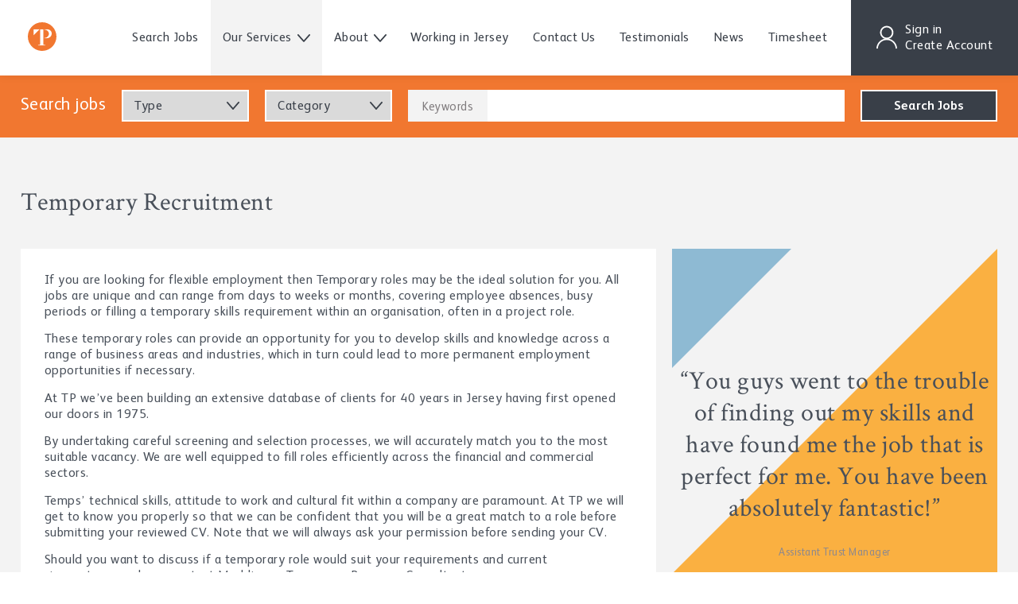

--- FILE ---
content_type: text/html; charset=UTF-8
request_url: https://www.topjobs.je/our-services/temporary-recruitment
body_size: 5483
content:
<!doctype html>
<html lang="en">
<head>
	<!-- Start cookieyes banner --> <script id="cookieyes" type="text/javascript" src="https://cdn-cookieyes.com/client_data/64638982b21854b2a3869225/script.js"></script> <!-- End cookieyes banner -->

	<meta charset="UTF-8">
	<meta name="viewport" content="width=device-width, initial-scale=1, maximum-scale=1, user-scalable=no">
	<title>	Temporary Recruitment - TP Recruitment
</title>
	<link rel="stylesheet" media="all" href="/css/app.css?id=9b7ea347b2f21bb07995">
	<link href="https://fonts.googleapis.com/css?family=Crimson+Text:400i" rel="stylesheet">

	<link rel="apple-touch-icon" sizes="180x180" href="/img/favicon/apple-touch-icon.png">
	<link rel="icon" type="image/png" sizes="32x32" href="/img/favicon/favicon-32x32.png">
	<link rel="icon" type="image/png" sizes="16x16" href="/img/favicon/favicon-16x16.png">
	<link rel="manifest" href="/img/favicon/site.webmanifest">
	<link rel="mask-icon" href="/img/favicon/safari-pinned-tab.svg" color="#f38743">
	<link rel="shortcut icon" href="/img/favicon/favicon.ico">
	<meta name="msapplication-TileColor" content="#da532c">
	<meta name="msapplication-config" content="/img/favicon/browserconfig.xml">
	<meta name="theme-color" content="#f38743">

		<meta name="description" content="Temporary jobs, contract jobs, permanent and executive jobs in Jersey">
	
						<script async src="https://www.googletagmanager.com/gtag/js?id=UA-34939313-1"></script>
		<script>
			window.dataLayer = window.dataLayer || [];
			function gtag(){dataLayer.push(arguments);}
			gtag('js', new Date());

			gtag('config', 'UA-34939313-1');
		</script>
	</head>

<body>
	<div id="app">
		<header id="header" class="header">
	<div class="logo-tp">
		<a href="https://www.topjobs.je" class="t-2">
			<img src="https://www.topjobs.je/img/logo-tp.svg" class="contact-logo" alt="Top Personnel" width="36">
			<span class="logo-tp__text">TOP PERSONNEL</span>
		</a>

		<div class="mob_nav grid">
			<div id="mob_nav" class="mob_nav__half mob_nav__menu">
				<div class="mob_nav__label">Menu</div>
			</div>
			<div class="mob_nav__half">
									<a href="https://www.topjobs.je/login" class="mob_nav__account nav__account un">
						<div class="nav__label">
							<img src="https://www.topjobs.je/img/icon-account.svg" class="" alt="Account" width="24">
							<span>Account Set Up <br> / Sign in</span>
						</div>
					</a>
							</div>
		</div>
	</div>
	<div id="menu" class="nav">
		<nav class="nav__items">
			<a href="/jobs" class="nav__item un ">
				<div class="nav__label">Search Jobs</div>
			</a>

																																																<div class="nav__item nav__item--has-sub un  nav__item--active " tabindex="29">
								<div class="nav__label">Our Services</div>

								<div class="sub-nav-container">
									<div class="sub-nav">
																																	<a href="https://www.topjobs.je/our-services/permanent-recruitment" class="sub-nav__item ">Permanent Recruitment</a>
																																												<a href="https://www.topjobs.je/our-services/contract-recruitment" class="sub-nav__item ">Contract Recruitment</a>
																																												<a href="https://www.topjobs.je/our-services/temporary-recruitment" class="sub-nav__item  sub-nav__item--active ">Temporary Recruitment</a>
																																												<a href="https://www.topjobs.je/our-services/payroll-services" class="sub-nav__item ">Payroll Services</a>
																																												<a href="https://www.topjobs.je/our-services/candidate-screening" class="sub-nav__item ">Candidate Screening</a>
																														</div>
								</div>
							</div>
																																								<div class="nav__item nav__item--has-sub un " tabindex="10">
								<div class="nav__label">About</div>

								<div class="sub-nav-container">
									<div class="sub-nav">
																																	<a href="https://www.topjobs.je/about/about-tp" class="sub-nav__item ">About TP</a>
																																												<a href="https://www.topjobs.je/consultants" class="sub-nav__item ">Consultants</a>
																														</div>
								</div>
							</div>
																																								<a href="https://www.topjobs.je/working-in-jersey" class="nav__item un ">
								<div class="nav__label">Working in Jersey</div>
							</a>
																																																								<a href="https://www.topjobs.je/contact" class="nav__item un ">
								<div class="nav__label">Contact Us</div>
							</a>
																																								<a href="https://www.topjobs.je/testimonials" class="nav__item un ">
								<div class="nav__label">Testimonials</div>
							</a>
																																								<a href="https://www.topjobs.je/news" class="nav__item un ">
								<div class="nav__label">News</div>
							</a>
																																																		
			<a href="/download/timesheets/TP_Online_Timesheet_v6.pdf" class="nav__item un " download>
				<div class="nav__label">Timesheet</div>
			</a>

							<div class="nav__item nav__item--no-pointer nav__account un">
					<div class="nav__label">
						<img src="https://www.topjobs.je/img/icon-account.svg" class="" alt="Account" width="24">
						<div>
							<a href="https://www.topjobs.je/login" class="nav__label-link u-mb-4">Sign in</a>
							<a href="https://www.topjobs.je/register"  class="nav__label-link">Create Account</a>
						</div>
					</div>
				</div>
			
		</nav>
	</div>
</header>

<div class="fixed-header-pusher"></div>

		
			<div class="l-span bgc-orange fullsizebar">
		<div class="searchbox searchbox--bar u-w-wide u-w--centred">
	<div class="searchbox__posfix">
		<form method="GET" action="https://www.topjobs.je/search" accept-charset="UTF-8" role="search" class="searchbox__content" id="search">

			<h2 class="searchbox__title fgc-pure-white">Search jobs</h2>

			<div class="form-group field-large">
			<div id="dd-jobtype" class="button button--search-select button--dd t-6" tabindex="1">
				<span id="dd-jobtype__label">Type</span>
				<ul class="dropdown" tabindex="1">
											<li><a href="#" id="jobtype_0" class="dd-option">All</a></li>
											<li><a href="#" id="jobtype_2" class="dd-option">Permanent</a></li>
											<li><a href="#" id="jobtype_3" class="dd-option">Temporary</a></li>
											<li><a href="#" id="jobtype_1" class="dd-option">Contract</a></li>
									</ul>
			</div>

			<select class="hidden" id="sel_jobtype" name="jobtype"><option value="" selected="selected">All</option><option value="2">Permanent</option><option value="3">Temporary</option><option value="1">Contract</option></select>
			
			</div>

			<div class="form-group field-large">
			<div id="dd-category" class="button button--search-select button--category button--dd t-6" tabindex="1">
				<span id="dd-category__label">Category</span>
				<ul class="dropdown scroll" tabindex="2">
											<li><a href="#" id="category_0" class="dd-option">All Categories</a></li>
											<li><a href="#" id="category_1" class="dd-option">Accountancy</a></li>
											<li><a href="#" id="category_2" class="dd-option">Admin Support</a></li>
											<li><a href="#" id="category_3" class="dd-option">Banking & Investments</a></li>
											<li><a href="#" id="category_4" class="dd-option">Bookkeeping</a></li>
											<li><a href="#" id="category_5" class="dd-option">Company Secretarial</a></li>
											<li><a href="#" id="category_6" class="dd-option">Compliance & Risk</a></li>
											<li><a href="#" id="category_8" class="dd-option">Fund Administration</a></li>
											<li><a href="#" id="category_9" class="dd-option">Graduate & Trainee</a></li>
											<li><a href="#" id="category_10" class="dd-option">Human Resources</a></li>
											<li><a href="#" id="category_11" class="dd-option">Information Technology</a></li>
											<li><a href="#" id="category_12" class="dd-option">Legal</a></li>
											<li><a href="#" id="category_13" class="dd-option">Marketing & Business Development</a></li>
											<li><a href="#" id="category_14" class="dd-option">Other</a></li>
											<li><a href="#" id="category_15" class="dd-option">Projects/Analysts & Operations</a></li>
											<li><a href="#" id="category_7" class="dd-option">Secretarial/EA/PA & Reception</a></li>
											<li><a href="#" id="category_16" class="dd-option">Tax</a></li>
											<li><a href="#" id="category_17" class="dd-option">Trust & Company Administration</a></li>
									</ul>
			</div>
			<select class="hidden" id="sel_category" name="category"><option value="" selected="selected">All Categories</option><option value="1">Accountancy</option><option value="2">Admin Support</option><option value="3">Banking &amp; Investments</option><option value="4">Bookkeeping</option><option value="5">Company Secretarial</option><option value="6">Compliance &amp; Risk</option><option value="8">Fund Administration</option><option value="9">Graduate &amp; Trainee</option><option value="10">Human Resources</option><option value="11">Information Technology</option><option value="12">Legal</option><option value="13">Marketing &amp; Business Development</option><option value="14">Other</option><option value="15">Projects/Analysts &amp; Operations</option><option value="7">Secretarial/EA/PA &amp; Reception</option><option value="16">Tax</option><option value="17">Trust &amp; Company Administration</option></select>
			
			</div>

			<div class="form-group field-large keyword-group">
			<label for="keyword">Keywords</label><input class="form-control" name="keyword" type="text" id="keyword">
			
			</div>

			<div class="form-group submit-group">
				<input class="form-submit button button--action t--center t-6" type="submit" value="Search Jobs">
			</div>

		 </form>
	</div>
</div>
	</div>


	<main class="l-span bgc-bg-grey min-height-page">
		<div class="u-w-wide u-w--centred content-header">
			<h1 class="t-7 t-crimson b-p-40 fgc-content-grey title-pad">Temporary Recruitment</h1>
			<div class="grid">
				<div class="job-cards job-cards--individual job-cards--row grid__panel-two-thirds info fgc-content-grey">
					<div class="job-card">
						<div class="job-card__inner fgc-content-grey">
							<div class="grid__panel-full cms-content t-6">
								<p>If you are looking for flexible employment then Temporary roles may be the ideal solution for you. All jobs are unique and can range from days to weeks or months, covering employee absences, busy periods or filling a temporary skills requirement within an organisation, often in a project role.</p>

<p>These temporary roles can provide an opportunity for you to develop skills and knowledge across a range of business areas and industries, which in turn could lead to more permanent employment opportunities if necessary.</p>

<p>At TP we&rsquo;ve been building an extensive database of clients for 40 years in Jersey having first opened our doors in 1975.</p>

<p>By undertaking careful screening and selection processes, we will accurately match you to the most suitable vacancy. We are well equipped to fill roles efficiently across the financial and commercial sectors.</p>

<p>Temps&rsquo; technical skills, attitude to work and cultural fit within a company are paramount. At TP we will get to know you properly so that we can be confident that you will be a great match to a role before submitting your reviewed CV. Note that we will always ask your permission before sending your CV.</p>

<p>Should you want to discuss if a temporary role would suit your requirements and current circumstances, please contact Maddie&nbsp;our Temporary Resource Consultant.</p>

							</div>
						</div>
					</div>
				</div>

				<div class="grid__panel-third">
					<div class="content-header__item custom-bullet custom-bullet--tick">
						<div id="testimonial-slider" class="t-slider social__cell content-header__item grid__panel-full stripes fgc-content-grey">
																						<div class="t-slider__slide-pos">
									<div id="t-slide_1" class="t-slider__slide social__content u-w--centred u-w-narrow t--center">
										<p class="t-7 t-crimson fgc-content-grey b-p-30">“You guys went to the trouble of finding out my skills and have found me the job that is perfect for me. You have been absolutely fantastic!”</p>
										<p class="t-11 fgc-ref-grey b-p-50">Assistant Trust Manager</p>
										<div class="form-group submit-group"><a href="https://www.topjobs.je/testimonials" class="form-submit button button--action t--center t-6" ><span class="fgc-pure-white">Read Testimonials</span></a></div>
									</div>
								</div>
																							<div class="t-slider__slide-pos">
									<div id="t-slide_2" class="t-slider__slide social__content u-w--centred u-w-narrow t--center">
										<p class="t-7 t-crimson fgc-content-grey b-p-30">“Thank you for keeping me in the loop for part time roles. 

Lovely to hear from you again and hope you&#39;re well. For your info, I always hear such good feedback about Top Personnel :0) 

&nbsp;”</p>
										<p class="t-11 fgc-ref-grey b-p-50">Compliance</p>
										<div class="form-group submit-group"><a href="https://www.topjobs.je/testimonials" class="form-submit button button--action t--center t-6" ><span class="fgc-pure-white">Read Testimonials</span></a></div>
									</div>
								</div>
																							<div class="t-slider__slide-pos">
									<div id="t-slide_3" class="t-slider__slide social__content u-w--centred u-w-narrow t--center">
										<p class="t-7 t-crimson fgc-content-grey b-p-30">“Thank you once again for your help. You gave fantastic service in finding a job for me. I will highly recommend you!”</p>
										<p class="t-11 fgc-ref-grey b-p-50">Receptionist</p>
										<div class="form-group submit-group"><a href="https://www.topjobs.je/testimonials" class="form-submit button button--action t--center t-6" ><span class="fgc-pure-white">Read Testimonials</span></a></div>
									</div>
								</div>
																							<div class="t-slider__slide-pos">
									<div id="t-slide_4" class="t-slider__slide social__content u-w--centred u-w-narrow t--center">
										<p class="t-7 t-crimson fgc-content-grey b-p-30">“Thanks for your continuous support and your services were the best amongst others”</p>
										<p class="t-11 fgc-ref-grey b-p-50">Senior IT Consultant</p>
										<div class="form-group submit-group"><a href="https://www.topjobs.je/testimonials" class="form-submit button button--action t--center t-6" ><span class="fgc-pure-white">Read Testimonials</span></a></div>
									</div>
								</div>
																							<div class="t-slider__slide-pos">
									<div id="t-slide_5" class="t-slider__slide social__content u-w--centred u-w-narrow t--center">
										<p class="t-7 t-crimson fgc-content-grey b-p-30">“Right from the second I got in touch, you&#39;ve been both&nbsp;pro-active and communicative. I felt totally reassured that you were going to find me something suited to&nbsp;me and you did!”</p>
										<p class="t-11 fgc-ref-grey b-p-50">Senior Trust Officer</p>
										<div class="form-group submit-group"><a href="https://www.topjobs.je/testimonials" class="form-submit button button--action t--center t-6" ><span class="fgc-pure-white">Read Testimonials</span></a></div>
									</div>
								</div>
																							<div class="t-slider__slide-pos">
									<div id="t-slide_6" class="t-slider__slide social__content u-w--centred u-w-narrow t--center">
										<p class="t-7 t-crimson fgc-content-grey b-p-30">“I would like to say a big thank you to you and the Top Personnel team for the card and gift that was dropped off to my office this afternoon.&nbsp;I am very grateful for all your teams hard work and would like to thank you all for your outstanding service.”</p>
										<p class="t-11 fgc-ref-grey b-p-50">Legal</p>
										<div class="form-group submit-group"><a href="https://www.topjobs.je/testimonials" class="form-submit button button--action t--center t-6" ><span class="fgc-pure-white">Read Testimonials</span></a></div>
									</div>
								</div>
																							<div class="t-slider__slide-pos">
									<div id="t-slide_7" class="t-slider__slide social__content u-w--centred u-w-narrow t--center">
										<p class="t-7 t-crimson fgc-content-grey b-p-30">“I am loving this role, thank you so much for all your help and support over the years.”</p>
										<p class="t-11 fgc-ref-grey b-p-50">HR</p>
										<div class="form-group submit-group"><a href="https://www.topjobs.je/testimonials" class="form-submit button button--action t--center t-6" ><span class="fgc-pure-white">Read Testimonials</span></a></div>
									</div>
								</div>
																							<div class="t-slider__slide-pos">
									<div id="t-slide_8" class="t-slider__slide social__content u-w--centred u-w-narrow t--center">
										<p class="t-7 t-crimson fgc-content-grey b-p-30">“I would like to extend my gracious thanks to all of you at top personnel for being so helpful and securing me some great interviews. I would highly recommend you to others in the future as you have taken the time to understand my needs and made the whole process a lot easier!&nbsp;”</p>
										<p class="t-11 fgc-ref-grey b-p-50">Under Grad</p>
										<div class="form-group submit-group"><a href="https://www.topjobs.je/testimonials" class="form-submit button button--action t--center t-6" ><span class="fgc-pure-white">Read Testimonials</span></a></div>
									</div>
								</div>
																					</div>
					</div>
				</div>
			</div>
		</div>
	</main>

		<footer class="footer bgc-footer-grey fgc-pure-white t-5">
	<div class="grid u-w-medium u-w--centred">
		<div class="footer__contact grid grid__panel-third t-5">
			<div class="grid__panel-quarter">
				<a href="https://www.topjobs.je">
					<img src="https://www.topjobs.je/img/logo-tp.svg" class="contact-logo" alt="Top Personnel" width="46">
				</a>
			</div>
			<div class="grid__panel-three-quarters">
				<p>
					<a href="tel:+441534727323" class="t--mo-underline"><span class="fgc-pure-white">01534 727 323</span></a>
				</p>

				<p>
					<a href="/cdn-cgi/l/email-protection#e99e869b82a99d869983868b9ac7838c" class="t--mo-underline"><span class="fgc-pure-white"><span class="__cf_email__" data-cfemail="75021a071e35011a051f1a17065b1f10">[email&#160;protected]</span></span></a>
				</p>

				<p class="t-4 b-p-5">
					31 Hill Street, St Helier<br />Jersey, JE2 4UA
				</p>

				<div class="actions__social b-p-30">
					<a href="https://www.facebook.com/pages/Top-Personnel/187156461417105" target="_BLANK" class="actions__social-button" style="max-width: 40px; margin: 6px 10px 0 0;">
						<img src="https://www.topjobs.je/img/icon-facebook.svg" alt="Facebook" title="Facebook">
					</a>
					<a href="http://www.linkedin.com/company/2690446" target="_BLANK" class="actions__social-button" style="max-width: 40px; margin: 6px 0 0 0;">
						<img src="https://www.topjobs.je/img/icon-linkedin.svg" alt="LinkedIn" title="LinkedIn">
					</a>
				</div>
			</div>
		</div>

		<div class="footer__nav grid__panel-third fgc-pale-blue t-11">
			<a href="https://www.topjobs.je/jobs"><span>Job Search</span></a>
			<a href="https://www.topjobs.je/working-in-jersey"><span>Working in Jersey</span></a>
			<a href="https://www.topjobs.je/testimonials"><span>Testimonials</span></a>
			<a href="https://www.topjobs.je/register"><span>Create an Account</span></a>
			<a href="https://www.topjobs.je/terms-conditions"><span>Terms & Conditions</span></a>
			<a href="https://www.topjobs.je/privacy-policy"><span>Privacy Policy</span></a>
			<a href="https://www.topjobs.je/cookie-policy"><span>Cookie Policy</span></a>
			<a href="https://www.topjobs.je/contact"><span>Contact Us</span></a>
			<a href="https://www.topjobs.je/our-services/permanent-recruitment"><span>Permanent Recruitment</span></a>
			<a href="https://www.topjobs.je/our-services/contract-recruitment"><span>Contract Recruitment</span></a>
			<a href="https://www.topjobs.je/our-services/temporary-recruitment"><span>Temporary Recruitment</span></a>
			<a href="https://www.topjobs.je/our-services/skills-testing"><span>Skills Testing</span></a>
			<a href="https://www.topjobs.je/our-services/payroll-services"><span>Payroll Services</span></a>
			<a href="https://www.topjobs.je/our-services/candidate-screening"><span>Candidate Screening</span></a>
		</div>

		<div class="footer__offsite grid__panel-third">
			<a href="http://www.jerseychamber.com/" target="_BLANK"><img src="https://www.topjobs.je/img/icon-footer-commerce.svg" alt="Chamber of Commerce Jersey" title="Chamber of Commerce Jersey"></a>
			<a href="https://www.rec.uk.com/" target="_BLANK"><img src="https://www.topjobs.je/img/icon-footer-rec.png" alt="REC Member" title="REC Member" class="sml" style="max-height: initial; max-width: 81px;"></a>
			<a href="http://www.jend.je/" target="_BLANK"><img src="https://www.topjobs.je/img/icon-footer-jend.svg" alt="Jend" title="Jend"></a>
		</div>
		<div class="footer__copyright-text">
			&copy; Copyright Roel Ltd t/a Top Personnel 2026
		</div>
	</div>
</footer>
	</div>

	<script data-cfasync="false" src="/cdn-cgi/scripts/5c5dd728/cloudflare-static/email-decode.min.js"></script><script src="https://www.topjobs.je/js/jquery-3.1.0.min.js"></script>
	<script src="https://www.topjobs.je/js/jquery-ui.min.js"></script>
	<script src="https://www.topjobs.je/js/owl.carousel.min.js"></script>
	<script src="https://cdnjs.cloudflare.com/polyfill/v2/polyfill.min.js"></script>
	<script src="https://www.topjobs.je/js/shuffle.min.js"></script>
	<script src="/js/app.js?id=0a69fcdbbc542efbbb4f"></script>
	<script src="https://www.topjobs.je/js/gmaps.js"></script>
	<script src="https://www.topjobs.je/js/jquery.slicknav.js"></script>

	
	<script>
	$(function(){
		$('#menu').slicknav({
			label: '',
			removeClasses: true,
			appendTo: '#mob_nav',
			allowParentLinks: true,
			'parentTag': 'div',
			init: function () {
				$(".slicknav_nav a:contains('Home')").remove()

				$(".slicknav_nav nav > div").click(function() {

					var dropdown = $(this).find("div:last-of-type");
					var drop_parent = $(this);

					if (drop_parent.hasClass("open") ) {
						drop_parent.removeClass("open");
					} else {
						drop_parent.addClass("open");
					}
				});
			}
		});
	});
	</script>
<script defer src="https://static.cloudflareinsights.com/beacon.min.js/vcd15cbe7772f49c399c6a5babf22c1241717689176015" integrity="sha512-ZpsOmlRQV6y907TI0dKBHq9Md29nnaEIPlkf84rnaERnq6zvWvPUqr2ft8M1aS28oN72PdrCzSjY4U6VaAw1EQ==" data-cf-beacon='{"version":"2024.11.0","token":"6c6813a2476345f4890879067c102971","r":1,"server_timing":{"name":{"cfCacheStatus":true,"cfEdge":true,"cfExtPri":true,"cfL4":true,"cfOrigin":true,"cfSpeedBrain":true},"location_startswith":null}}' crossorigin="anonymous"></script>
</body>
</html>


--- FILE ---
content_type: text/css; charset=utf-8
request_url: https://www.topjobs.je/css/app.css?id=9b7ea347b2f21bb07995
body_size: 22514
content:
@font-face{font-family:FSAlbert;font-weight:700;font-style:normal;src:url("fonts/3158DB_0_0.eot");src:url("fonts/3158DB_0_0.eot?#iefix") format("embedded-opentype"),url("fonts/3158DB_0_0.woff2") format("woff2"),url("fonts/3158DB_0_0.woff") format("woff"),url("fonts/3158DB_0_0.ttf") format("truetype")}@font-face{font-family:FSAlbert;font-weight:400;font-style:normal;src:url("fonts/3158DB_2_0.eot");src:url("fonts/3158DB_2_0.eot?#iefix") format("embedded-opentype"),url("fonts/3158DB_2_0.woff2") format("woff2"),url("fonts/3158DB_2_0.woff") format("woff"),url("fonts/3158DB_2_0.ttf") format("truetype")}@font-face{font-family:FSAlbert;font-weight:300;font-style:normal;src:url("fonts/3158DB_1_0.eot");src:url("fonts/3158DB_1_0.eot?#iefix") format("embedded-opentype"),url("fonts/3158DB_1_0.woff2") format("woff2"),url("fonts/3158DB_1_0.woff") format("woff"),url("fonts/3158DB_1_0.ttf") format("truetype")}@font-face{font-family:CrimsonText;src:url("fonts/CrimsonText.eot");src:url("fonts/CrimsonText.eot?#iefix") format("embedded-opentype"),url("fonts/CrimsonText.woff2") format("woff2"),url("fonts/CrimsonText.woff") format("woff"),url("fonts/CrimsonText.ttf") format("truetype")}::-moz-selection{background-color:#666;color:#fff}::selection{background-color:#666;color:#fff}

/*! normalize.css v7.0.0 | MIT License | github.com/necolas/normalize.css */html{line-height:1.15;-ms-text-size-adjust:100%;-webkit-text-size-adjust:100%}body{margin:0}article,aside,footer,header,nav,section{display:block}h1{font-size:2em;margin:.67em 0}figcaption,figure,main{display:block}figure{margin:1em 40px}hr{-webkit-box-sizing:content-box;box-sizing:content-box;height:0;overflow:visible}pre{font-family:monospace,monospace;font-size:1em}a{background-color:transparent;-webkit-text-decoration-skip:objects}abbr[title]{border-bottom:none;text-decoration:underline;-webkit-text-decoration:underline dotted;text-decoration:underline dotted}b,strong{font-weight:inherit;font-weight:bolder}code,kbd,samp{font-family:monospace,monospace;font-size:1em}dfn{font-style:italic}mark{background-color:#ff0;color:#000}small{font-size:80%}sub,sup{font-size:75%;line-height:0;position:relative;vertical-align:baseline}sub{bottom:-.25em}sup{top:-.5em}audio,video{display:inline-block}audio:not([controls]){display:none;height:0}img{border-style:none}svg:not(:root){overflow:hidden}button,input,optgroup,select,textarea{font-family:sans-serif;font-size:100%;line-height:1.15;margin:0}button,input{overflow:visible}button,select{text-transform:none}[type=reset],[type=submit],button,html [type=button]{-webkit-appearance:button}[type=button]::-moz-focus-inner,[type=reset]::-moz-focus-inner,[type=submit]::-moz-focus-inner,button::-moz-focus-inner{border-style:none;padding:0}[type=button]:-moz-focusring,[type=reset]:-moz-focusring,[type=submit]:-moz-focusring,button:-moz-focusring{outline:1px dotted ButtonText}fieldset{padding:.35em .75em .625em}legend{-webkit-box-sizing:border-box;box-sizing:border-box;color:inherit;max-width:100%;white-space:normal}progress{display:inline-block;vertical-align:baseline}textarea{overflow:auto}[type=checkbox],[type=radio]{-webkit-box-sizing:border-box;box-sizing:border-box;padding:0}[type=number]::-webkit-inner-spin-button,[type=number]::-webkit-outer-spin-button{height:auto}[type=search]{-webkit-appearance:textfield;outline-offset:-2px}[type=search]::-webkit-search-cancel-button,[type=search]::-webkit-search-decoration{-webkit-appearance:none}::-webkit-file-upload-button{-webkit-appearance:button;font:inherit}details,menu{display:block}summary{display:list-item}canvas{display:inline-block}[hidden],template{display:none}*{-webkit-box-sizing:border-box;box-sizing:border-box}nav ul,nav ul>li{list-style-type:none}body,html{line-height:1}blockquote,h1,h2,h3,h4,h5,h6,p,q,td,th,ul{margin:0;padding:0;color:inherit;font-family:inherit;font-size:inherit;font-style:inherit;font-weight:inherit;line-height:inherit}figure{margin:0}table{width:100%;border-collapse:collapse}caption,th{text-align:left}caption,td,th{padding:5px}small{font-size:inherit}a:link,a:visited{color:inherit;text-decoration:none}input,option,textarea{border:1px solid #ccc}legend{display:table;padding:0}fieldset{margin:0;padding:.001em 0 0;min-width:0;border:0}button{border:none}textarea{resize:vertical}body:not(:-moz-handler-blocked) fieldset{display:table-cell}iframe{border:0}iframe,img{vertical-align:top}address{font-style:inherit}.grid{display:-webkit-box;display:-ms-flexbox;display:flex;-ms-flex-wrap:wrap;flex-wrap:wrap;margin:0 auto;width:100%}.grid__half{width:calc(50% - 32px)}.grid__third{width:calc(33.33% - 32px)}.grid__two-thirds{width:calc(66.66% - 32px)}.grid__quarter{width:calc(25% - 32px)}.grid__three-quarters{width:calc(75% - 32px)}.grid__panel-full{width:100%;-webkit-box-flex:1;-ms-flex:1 0 100%;flex:1 0 100%}.grid__panel-half{width:50%}.grid__panel-third{width:33.33%}.grid__panel-two-thirds{width:66.66%}.grid__panel-quarter{width:25%}.grid__panel-three-quarters{width:75%}.grid__full{width:100%}.grid--reverse{-webkit-box-orient:horizontal;-webkit-box-direction:reverse;-ms-flex-direction:row-reverse;flex-direction:row-reverse}.grid--column{-webkit-box-orient:vertical;-webkit-box-direction:normal;-ms-flex-direction:column;flex-direction:column}.grid__cell{margin:0 16px 32px;padding:20px}.grid__cell--nopadding{padding:0}.grid__cell--flex{display:-webkit-box;display:-ms-flexbox;display:flex}@media only screen and (max-width:700px){.grid__panel-half,.grid__panel-third,.grid__panel-two-thirds{width:100%;-webkit-box-flex:1;-ms-flex:1 1 100%;flex:1 1 100%}.grid__panel-third{-webkit-box-ordinal-group:3;-ms-flex-order:2;order:2;margin-top:12px}.grid__panel-two-thirds{-webkit-box-ordinal-group:2;-ms-flex-order:1;order:1}}.l-grid{grid-gap:40px;display:-webkit-box;display:-ms-flexbox;display:flex;-ms-flex-wrap:wrap;flex-wrap:wrap;-webkit-box-pack:justify;-ms-flex-pack:justify;justify-content:space-between}.l-grid--3-col>*{-ms-flex-preferred-size:calc(33.333% - 40px);flex-basis:calc(33.333% - 40px);margin-bottom:40px}.l-grid--4-col>*{-ms-flex-preferred-size:calc(25% - 40px);flex-basis:calc(25% - 40px);margin-bottom:40px}@supports (display:grid){.l-grid{display:-ms-grid;display:grid;grid-gap:40px}.l-grid>*{margin-bottom:0}.l-grid--3-col{-ms-grid-columns:(1fr)[3];grid-template-columns:repeat(3,1fr)}.l-grid--4-col{-ms-grid-columns:(1fr)[4];grid-template-columns:repeat(4,1fr)}}.l-grid{display:-ms-grid;-ms-grid-rows:auto 40px auto 40px auto 40px auto 40px auto 40px auto 40px auto}.l-grid--3-col{-ms-grid-columns:1fr 40px 1fr 40px 1fr}.l-grid--3-col>:first-child{-ms-grid-column:1;-ms-grid-row:1}.l-grid--3-col>:nth-child(2){-ms-grid-column:3;-ms-grid-row:1}.l-grid--3-col>:nth-child(3){-ms-grid-column:5;-ms-grid-row:1}.l-grid--3-col>:nth-child(4){-ms-grid-column:1;-ms-grid-row:3}.l-grid--3-col>:nth-child(5){-ms-grid-column:3;-ms-grid-row:3}.l-grid--3-col>:nth-child(6){-ms-grid-column:5;-ms-grid-row:3}.l-grid--3-col>:nth-child(7){-ms-grid-column:1;-ms-grid-row:5}.l-grid--3-col>:nth-child(8){-ms-grid-column:3;-ms-grid-row:5}.l-grid--3-col>:nth-child(9){-ms-grid-column:5;-ms-grid-row:5}.l-grid--3-col>:nth-child(10){-ms-grid-column:1;-ms-grid-row:7}.l-grid--3-col>:nth-child(11){-ms-grid-column:3;-ms-grid-row:7}.l-grid--3-col>:nth-child(12){-ms-grid-column:5;-ms-grid-row:7}.l-grid--3-col>:nth-child(13){-ms-grid-column:1;-ms-grid-row:9}.l-grid--3-col>:nth-child(14){-ms-grid-column:3;-ms-grid-row:9}.l-grid--3-col>:nth-child(15){-ms-grid-column:5;-ms-grid-row:9}.l-grid--3-col>:nth-child(16){-ms-grid-column:1;-ms-grid-row:11}.l-grid--3-col>:nth-child(17){-ms-grid-column:3;-ms-grid-row:11}.l-grid--3-col>:nth-child(18){-ms-grid-column:5;-ms-grid-row:11}.l-grid--3-col>:nth-child(19){-ms-grid-column:1;-ms-grid-row:13}.l-grid--3-col>:nth-child(20){-ms-grid-column:3;-ms-grid-row:13}.l-grid--3-col>:nth-child(21){-ms-grid-column:5;-ms-grid-row:13}.l-grid--3-col>:nth-child(22){-ms-grid-column:1;-ms-grid-row:15}.l-grid--3-col>:nth-child(23){-ms-grid-column:3;-ms-grid-row:15}.l-grid--3-col>:nth-child(24){-ms-grid-column:5;-ms-grid-row:15}.l-grid--3-col>:nth-child(25){-ms-grid-column:1;-ms-grid-row:17}.l-grid--3-col>:nth-child(26){-ms-grid-column:3;-ms-grid-row:17}.l-grid--3-col>:nth-child(27){-ms-grid-column:5;-ms-grid-row:17}.l-grid--3-col>:nth-child(28){-ms-grid-column:1;-ms-grid-row:19}.l-grid--3-col>:nth-child(29){-ms-grid-column:3;-ms-grid-row:19}.l-grid--3-col>:nth-child(30){-ms-grid-column:5;-ms-grid-row:19}.l-grid--3-col>:nth-child(31){-ms-grid-column:1;-ms-grid-row:21}.l-grid--3-col>:nth-child(32){-ms-grid-column:3;-ms-grid-row:21}.l-grid--3-col>:nth-child(33){-ms-grid-column:5;-ms-grid-row:21}.l-grid--3-col>:nth-child(34){-ms-grid-column:1;-ms-grid-row:23}.l-grid--3-col>:nth-child(35){-ms-grid-column:3;-ms-grid-row:23}.l-grid--3-col>:nth-child(36){-ms-grid-column:5;-ms-grid-row:23}.l-grid--3-col>:nth-child(37){-ms-grid-column:1;-ms-grid-row:25}.l-grid--3-col>:nth-child(38){-ms-grid-column:3;-ms-grid-row:25}.l-grid--3-col>:nth-child(39){-ms-grid-column:5;-ms-grid-row:25}.l-grid--3-col>:nth-child(40){-ms-grid-column:1;-ms-grid-row:27}.l-grid--3-col>:nth-child(41){-ms-grid-column:3;-ms-grid-row:27}.l-grid--3-col>:nth-child(42){-ms-grid-column:5;-ms-grid-row:27}.l-grid--3-col>:nth-child(43){-ms-grid-column:1;-ms-grid-row:29}.l-grid--3-col>:nth-child(44){-ms-grid-column:3;-ms-grid-row:29}.l-grid--3-col>:nth-child(45){-ms-grid-column:5;-ms-grid-row:29}.l-grid--3-col>:nth-child(46){-ms-grid-column:1;-ms-grid-row:31}.l-grid--3-col>:nth-child(47){-ms-grid-column:3;-ms-grid-row:31}.l-grid--3-col>:nth-child(48){-ms-grid-column:5;-ms-grid-row:31}.l-grid--3-col>:nth-child(49){-ms-grid-column:1;-ms-grid-row:33}.l-grid--3-col>:nth-child(50){-ms-grid-column:3;-ms-grid-row:33}.l-grid--3-col>:nth-child(51){-ms-grid-column:5;-ms-grid-row:33}.l-grid--3-col>:nth-child(52){-ms-grid-column:1;-ms-grid-row:35}.l-grid--3-col>:nth-child(53){-ms-grid-column:3;-ms-grid-row:35}.l-grid--3-col>:nth-child(54){-ms-grid-column:5;-ms-grid-row:35}.l-grid--3-col>:nth-child(55){-ms-grid-column:1;-ms-grid-row:37}.l-grid--3-col>:nth-child(56){-ms-grid-column:3;-ms-grid-row:37}.l-grid--3-col>:nth-child(57){-ms-grid-column:5;-ms-grid-row:37}.l-grid--3-col>:nth-child(58){-ms-grid-column:1;-ms-grid-row:39}.l-grid--3-col>:nth-child(59){-ms-grid-column:3;-ms-grid-row:39}.l-grid--3-col>:nth-child(60){-ms-grid-column:5;-ms-grid-row:39}.l-grid--3-col>:nth-child(61){-ms-grid-column:1;-ms-grid-row:41}.l-grid--3-col>:nth-child(62){-ms-grid-column:3;-ms-grid-row:41}.l-grid--3-col>:nth-child(63){-ms-grid-column:5;-ms-grid-row:41}.l-grid--3-col>:nth-child(64){-ms-grid-column:1;-ms-grid-row:43}.l-grid--3-col>:nth-child(65){-ms-grid-column:3;-ms-grid-row:43}.l-grid--3-col>:nth-child(66){-ms-grid-column:5;-ms-grid-row:43}.l-grid--3-col>:nth-child(67){-ms-grid-column:1;-ms-grid-row:45}.l-grid--3-col>:nth-child(68){-ms-grid-column:3;-ms-grid-row:45}.l-grid--3-col>:nth-child(69){-ms-grid-column:5;-ms-grid-row:45}.l-grid--3-col>:nth-child(70){-ms-grid-column:1;-ms-grid-row:47}.l-grid--3-col>:nth-child(71){-ms-grid-column:3;-ms-grid-row:47}.l-grid--3-col>:nth-child(72){-ms-grid-column:5;-ms-grid-row:47}.l-grid--3-col>:nth-child(73){-ms-grid-column:1;-ms-grid-row:49}.l-grid--3-col>:nth-child(74){-ms-grid-column:3;-ms-grid-row:49}.l-grid--3-col>:nth-child(75){-ms-grid-column:5;-ms-grid-row:49}.l-grid--3-col>:nth-child(76){-ms-grid-column:1;-ms-grid-row:51}.l-grid--3-col>:nth-child(77){-ms-grid-column:3;-ms-grid-row:51}.l-grid--3-col>:nth-child(78){-ms-grid-column:5;-ms-grid-row:51}.l-grid--3-col>:nth-child(79){-ms-grid-column:1;-ms-grid-row:53}.l-grid--3-col>:nth-child(80){-ms-grid-column:3;-ms-grid-row:53}.l-grid--3-col>:nth-child(81){-ms-grid-column:5;-ms-grid-row:53}.l-grid--3-col>:nth-child(82){-ms-grid-column:1;-ms-grid-row:55}.l-grid--3-col>:nth-child(83){-ms-grid-column:3;-ms-grid-row:55}.l-grid--3-col>:nth-child(84){-ms-grid-column:5;-ms-grid-row:55}.l-grid--3-col>:nth-child(85){-ms-grid-column:1;-ms-grid-row:57}.l-grid--3-col>:nth-child(86){-ms-grid-column:3;-ms-grid-row:57}.l-grid--3-col>:nth-child(87){-ms-grid-column:5;-ms-grid-row:57}.l-grid--3-col>:nth-child(88){-ms-grid-column:1;-ms-grid-row:59}.l-grid--3-col>:nth-child(89){-ms-grid-column:3;-ms-grid-row:59}.l-grid--3-col>:nth-child(90){-ms-grid-column:5;-ms-grid-row:59}.l-grid--3-col>:nth-child(91){-ms-grid-column:1;-ms-grid-row:61}.l-grid--3-col>:nth-child(92){-ms-grid-column:3;-ms-grid-row:61}.l-grid--3-col>:nth-child(93){-ms-grid-column:5;-ms-grid-row:61}.l-grid--3-col>:nth-child(94){-ms-grid-column:1;-ms-grid-row:63}.l-grid--3-col>:nth-child(95){-ms-grid-column:3;-ms-grid-row:63}.l-grid--3-col>:nth-child(96){-ms-grid-column:5;-ms-grid-row:63}.l-grid--3-col>:nth-child(97){-ms-grid-column:1;-ms-grid-row:65}.l-grid--3-col>:nth-child(98){-ms-grid-column:3;-ms-grid-row:65}.l-grid--3-col>:nth-child(99){-ms-grid-column:5;-ms-grid-row:65}.l-grid--3-col>:nth-child(100){-ms-grid-column:1;-ms-grid-row:67}.l-grid--3-col>:nth-child(101){-ms-grid-column:3;-ms-grid-row:67}.l-grid--3-col>:nth-child(102){-ms-grid-column:5;-ms-grid-row:67}.l-grid--3-col>:nth-child(103){-ms-grid-column:1;-ms-grid-row:69}.l-grid--3-col>:nth-child(104){-ms-grid-column:3;-ms-grid-row:69}.l-grid--3-col>:nth-child(105){-ms-grid-column:5;-ms-grid-row:69}.l-grid--3-col>:nth-child(106){-ms-grid-column:1;-ms-grid-row:71}.l-grid--3-col>:nth-child(107){-ms-grid-column:3;-ms-grid-row:71}.l-grid--3-col>:nth-child(108){-ms-grid-column:5;-ms-grid-row:71}.l-grid--3-col>:nth-child(109){-ms-grid-column:1;-ms-grid-row:73}.l-grid--3-col>:nth-child(110){-ms-grid-column:3;-ms-grid-row:73}.l-grid--3-col>:nth-child(111){-ms-grid-column:5;-ms-grid-row:73}.l-grid--3-col>:nth-child(112){-ms-grid-column:1;-ms-grid-row:75}.l-grid--3-col>:nth-child(113){-ms-grid-column:3;-ms-grid-row:75}.l-grid--3-col>:nth-child(114){-ms-grid-column:5;-ms-grid-row:75}.l-grid--3-col>:nth-child(115){-ms-grid-column:1;-ms-grid-row:77}.l-grid--3-col>:nth-child(116){-ms-grid-column:3;-ms-grid-row:77}.l-grid--3-col>:nth-child(117){-ms-grid-column:5;-ms-grid-row:77}.l-grid--3-col>:nth-child(118){-ms-grid-column:1;-ms-grid-row:79}.l-grid--3-col>:nth-child(119){-ms-grid-column:3;-ms-grid-row:79}.l-grid--3-col>:nth-child(120){-ms-grid-column:5;-ms-grid-row:79}.l-grid--3-col>:nth-child(121){-ms-grid-column:1;-ms-grid-row:81}.l-grid--3-col>:nth-child(122){-ms-grid-column:3;-ms-grid-row:81}.l-grid--3-col>:nth-child(123){-ms-grid-column:5;-ms-grid-row:81}.l-grid--3-col>:nth-child(124){-ms-grid-column:1;-ms-grid-row:83}.l-grid--3-col>:nth-child(125){-ms-grid-column:3;-ms-grid-row:83}.l-grid--3-col>:nth-child(126){-ms-grid-column:5;-ms-grid-row:83}.l-grid--3-col>:nth-child(127){-ms-grid-column:1;-ms-grid-row:85}.l-grid--3-col>:nth-child(128){-ms-grid-column:3;-ms-grid-row:85}.l-grid--3-col>:nth-child(129){-ms-grid-column:5;-ms-grid-row:85}.l-grid--3-col>:nth-child(130){-ms-grid-column:1;-ms-grid-row:87}.l-grid--3-col>:nth-child(131){-ms-grid-column:3;-ms-grid-row:87}.l-grid--3-col>:nth-child(132){-ms-grid-column:5;-ms-grid-row:87}.l-grid--3-col>:nth-child(133){-ms-grid-column:1;-ms-grid-row:89}.l-grid--3-col>:nth-child(134){-ms-grid-column:3;-ms-grid-row:89}.l-grid--3-col>:nth-child(135){-ms-grid-column:5;-ms-grid-row:89}.l-grid--3-col>:nth-child(136){-ms-grid-column:1;-ms-grid-row:91}.l-grid--3-col>:nth-child(137){-ms-grid-column:3;-ms-grid-row:91}.l-grid--3-col>:nth-child(138){-ms-grid-column:5;-ms-grid-row:91}.l-grid--3-col>:nth-child(139){-ms-grid-column:1;-ms-grid-row:93}.l-grid--3-col>:nth-child(140){-ms-grid-column:3;-ms-grid-row:93}.l-grid--3-col>:nth-child(141){-ms-grid-column:5;-ms-grid-row:93}.l-grid--3-col>:nth-child(142){-ms-grid-column:1;-ms-grid-row:95}.l-grid--3-col>:nth-child(143){-ms-grid-column:3;-ms-grid-row:95}.l-grid--3-col>:nth-child(144){-ms-grid-column:5;-ms-grid-row:95}.l-grid--3-col>:nth-child(145){-ms-grid-column:1;-ms-grid-row:97}.l-grid--3-col>:nth-child(146){-ms-grid-column:3;-ms-grid-row:97}.l-grid--3-col>:nth-child(147){-ms-grid-column:5;-ms-grid-row:97}.l-grid--3-col>:nth-child(148){-ms-grid-column:1;-ms-grid-row:99}.l-grid--3-col>:nth-child(149){-ms-grid-column:3;-ms-grid-row:99}.l-grid--3-col>:nth-child(150){-ms-grid-column:5;-ms-grid-row:99}.l-grid--3-col>:nth-child(151){-ms-grid-column:1;-ms-grid-row:101}.l-grid--3-col>:nth-child(152){-ms-grid-column:3;-ms-grid-row:101}.l-grid--3-col>:nth-child(153){-ms-grid-column:5;-ms-grid-row:101}.l-grid--3-col>:nth-child(154){-ms-grid-column:1;-ms-grid-row:103}.l-grid--3-col>:nth-child(155){-ms-grid-column:3;-ms-grid-row:103}.l-grid--3-col>:nth-child(156){-ms-grid-column:5;-ms-grid-row:103}.l-grid--3-col>:nth-child(157){-ms-grid-column:1;-ms-grid-row:105}.l-grid--3-col>:nth-child(158){-ms-grid-column:3;-ms-grid-row:105}.l-grid--3-col>:nth-child(159){-ms-grid-column:5;-ms-grid-row:105}.l-grid--3-col>:nth-child(160){-ms-grid-column:1;-ms-grid-row:107}.l-grid--3-col>:nth-child(161){-ms-grid-column:3;-ms-grid-row:107}.l-grid--3-col>:nth-child(162){-ms-grid-column:5;-ms-grid-row:107}.l-grid--3-col>:nth-child(163){-ms-grid-column:1;-ms-grid-row:109}.l-grid--3-col>:nth-child(164){-ms-grid-column:3;-ms-grid-row:109}.l-grid--3-col>:nth-child(165){-ms-grid-column:5;-ms-grid-row:109}.l-grid--3-col>:nth-child(166){-ms-grid-column:1;-ms-grid-row:111}.l-grid--3-col>:nth-child(167){-ms-grid-column:3;-ms-grid-row:111}.l-grid--3-col>:nth-child(168){-ms-grid-column:5;-ms-grid-row:111}.l-grid--3-col>:nth-child(169){-ms-grid-column:1;-ms-grid-row:113}.l-grid--3-col>:nth-child(170){-ms-grid-column:3;-ms-grid-row:113}.l-grid--3-col>:nth-child(171){-ms-grid-column:5;-ms-grid-row:113}.l-grid--3-col>:nth-child(172){-ms-grid-column:1;-ms-grid-row:115}.l-grid--3-col>:nth-child(173){-ms-grid-column:3;-ms-grid-row:115}.l-grid--3-col>:nth-child(174){-ms-grid-column:5;-ms-grid-row:115}.l-grid--3-col>:nth-child(175){-ms-grid-column:1;-ms-grid-row:117}.l-grid--3-col>:nth-child(176){-ms-grid-column:3;-ms-grid-row:117}.l-grid--3-col>:nth-child(177){-ms-grid-column:5;-ms-grid-row:117}.l-grid--3-col>:nth-child(178){-ms-grid-column:1;-ms-grid-row:119}.l-grid--3-col>:nth-child(179){-ms-grid-column:3;-ms-grid-row:119}.l-grid--3-col>:nth-child(180){-ms-grid-column:5;-ms-grid-row:119}.l-grid--3-col>:nth-child(181){-ms-grid-column:1;-ms-grid-row:121}.l-grid--3-col>:nth-child(182){-ms-grid-column:3;-ms-grid-row:121}.l-grid--3-col>:nth-child(183){-ms-grid-column:5;-ms-grid-row:121}.l-grid--3-col>:nth-child(184){-ms-grid-column:1;-ms-grid-row:123}.l-grid--3-col>:nth-child(185){-ms-grid-column:3;-ms-grid-row:123}.l-grid--3-col>:nth-child(186){-ms-grid-column:5;-ms-grid-row:123}.l-grid--3-col>:nth-child(187){-ms-grid-column:1;-ms-grid-row:125}.l-grid--3-col>:nth-child(188){-ms-grid-column:3;-ms-grid-row:125}.l-grid--3-col>:nth-child(189){-ms-grid-column:5;-ms-grid-row:125}.l-grid--3-col>:nth-child(190){-ms-grid-column:1;-ms-grid-row:127}.l-grid--3-col>:nth-child(191){-ms-grid-column:3;-ms-grid-row:127}.l-grid--3-col>:nth-child(192){-ms-grid-column:5;-ms-grid-row:127}.l-grid--3-col>:nth-child(193){-ms-grid-column:1;-ms-grid-row:129}.l-grid--3-col>:nth-child(194){-ms-grid-column:3;-ms-grid-row:129}.l-grid--3-col>:nth-child(195){-ms-grid-column:5;-ms-grid-row:129}.l-grid--3-col>:nth-child(196){-ms-grid-column:1;-ms-grid-row:131}.l-grid--3-col>:nth-child(197){-ms-grid-column:3;-ms-grid-row:131}.l-grid--3-col>:nth-child(198){-ms-grid-column:5;-ms-grid-row:131}.l-grid--3-col>:nth-child(199){-ms-grid-column:1;-ms-grid-row:133}.l-grid--3-col>:nth-child(200){-ms-grid-column:3;-ms-grid-row:133}.l-grid--4-col{-ms-grid-columns:1fr 40px 1fr 40px 1fr 40px 1fr}.l-grid--4-col>:first-child{-ms-grid-column:1;-ms-grid-row:1}.l-grid--4-col>:nth-child(2){-ms-grid-column:3;-ms-grid-row:1}.l-grid--4-col>:nth-child(3){-ms-grid-column:5;-ms-grid-row:1}.l-grid--4-col>:nth-child(4){-ms-grid-column:7;-ms-grid-row:1}.l-grid--4-col>:nth-child(5){-ms-grid-column:1;-ms-grid-row:3}.l-grid--4-col>:nth-child(6){-ms-grid-column:3;-ms-grid-row:3}.l-grid--4-col>:nth-child(7){-ms-grid-column:5;-ms-grid-row:3}.l-grid--4-col>:nth-child(8){-ms-grid-column:7;-ms-grid-row:3}.l-grid--4-col>:nth-child(9){-ms-grid-column:1;-ms-grid-row:5}.l-grid--4-col>:nth-child(10){-ms-grid-column:3;-ms-grid-row:5}.l-grid--4-col>:nth-child(11){-ms-grid-column:5;-ms-grid-row:5}.l-grid--4-col>:nth-child(12){-ms-grid-column:7;-ms-grid-row:5}.l-grid--4-col>:nth-child(13){-ms-grid-column:1;-ms-grid-row:7}.l-grid--4-col>:nth-child(14){-ms-grid-column:3;-ms-grid-row:7}.l-grid--4-col>:nth-child(15){-ms-grid-column:5;-ms-grid-row:7}.l-grid--4-col>:nth-child(16){-ms-grid-column:7;-ms-grid-row:7}.l-grid--4-col>:nth-child(17){-ms-grid-column:1;-ms-grid-row:9}.l-grid--4-col>:nth-child(18){-ms-grid-column:3;-ms-grid-row:9}.l-grid--4-col>:nth-child(19){-ms-grid-column:5;-ms-grid-row:9}.l-grid--4-col>:nth-child(20){-ms-grid-column:7;-ms-grid-row:9}.l-grid--4-col>:nth-child(21){-ms-grid-column:1;-ms-grid-row:11}.l-grid--4-col>:nth-child(22){-ms-grid-column:3;-ms-grid-row:11}.l-grid--4-col>:nth-child(23){-ms-grid-column:5;-ms-grid-row:11}.l-grid--4-col>:nth-child(24){-ms-grid-column:7;-ms-grid-row:11}.l-grid--4-col>:nth-child(25){-ms-grid-column:1;-ms-grid-row:13}.l-grid--4-col>:nth-child(26){-ms-grid-column:3;-ms-grid-row:13}.l-grid--4-col>:nth-child(27){-ms-grid-column:5;-ms-grid-row:13}.l-grid--4-col>:nth-child(28){-ms-grid-column:7;-ms-grid-row:13}.l-grid--4-col>:nth-child(29){-ms-grid-column:1;-ms-grid-row:15}.l-grid--4-col>:nth-child(30){-ms-grid-column:3;-ms-grid-row:15}.l-grid--4-col>:nth-child(31){-ms-grid-column:5;-ms-grid-row:15}.l-grid--4-col>:nth-child(32){-ms-grid-column:7;-ms-grid-row:15}.l-grid--4-col>:nth-child(33){-ms-grid-column:1;-ms-grid-row:17}.l-grid--4-col>:nth-child(34){-ms-grid-column:3;-ms-grid-row:17}.l-grid--4-col>:nth-child(35){-ms-grid-column:5;-ms-grid-row:17}.l-grid--4-col>:nth-child(36){-ms-grid-column:7;-ms-grid-row:17}.l-grid--4-col>:nth-child(37){-ms-grid-column:1;-ms-grid-row:19}.l-grid--4-col>:nth-child(38){-ms-grid-column:3;-ms-grid-row:19}.l-grid--4-col>:nth-child(39){-ms-grid-column:5;-ms-grid-row:19}.l-grid--4-col>:nth-child(40){-ms-grid-column:7;-ms-grid-row:19}.l-grid--4-col>:nth-child(41){-ms-grid-column:1;-ms-grid-row:21}.l-grid--4-col>:nth-child(42){-ms-grid-column:3;-ms-grid-row:21}.l-grid--4-col>:nth-child(43){-ms-grid-column:5;-ms-grid-row:21}.l-grid--4-col>:nth-child(44){-ms-grid-column:7;-ms-grid-row:21}.l-grid--4-col>:nth-child(45){-ms-grid-column:1;-ms-grid-row:23}.l-grid--4-col>:nth-child(46){-ms-grid-column:3;-ms-grid-row:23}.l-grid--4-col>:nth-child(47){-ms-grid-column:5;-ms-grid-row:23}.l-grid--4-col>:nth-child(48){-ms-grid-column:7;-ms-grid-row:23}.l-grid--4-col>:nth-child(49){-ms-grid-column:1;-ms-grid-row:25}.l-grid--4-col>:nth-child(50){-ms-grid-column:3;-ms-grid-row:25}.l-grid--4-col>:nth-child(51){-ms-grid-column:5;-ms-grid-row:25}.l-grid--4-col>:nth-child(52){-ms-grid-column:7;-ms-grid-row:25}.l-grid--4-col>:nth-child(53){-ms-grid-column:1;-ms-grid-row:27}.l-grid--4-col>:nth-child(54){-ms-grid-column:3;-ms-grid-row:27}.l-grid--4-col>:nth-child(55){-ms-grid-column:5;-ms-grid-row:27}.l-grid--4-col>:nth-child(56){-ms-grid-column:7;-ms-grid-row:27}.l-grid--4-col>:nth-child(57){-ms-grid-column:1;-ms-grid-row:29}.l-grid--4-col>:nth-child(58){-ms-grid-column:3;-ms-grid-row:29}.l-grid--4-col>:nth-child(59){-ms-grid-column:5;-ms-grid-row:29}.l-grid--4-col>:nth-child(60){-ms-grid-column:7;-ms-grid-row:29}.l-grid--4-col>:nth-child(61){-ms-grid-column:1;-ms-grid-row:31}.l-grid--4-col>:nth-child(62){-ms-grid-column:3;-ms-grid-row:31}.l-grid--4-col>:nth-child(63){-ms-grid-column:5;-ms-grid-row:31}.l-grid--4-col>:nth-child(64){-ms-grid-column:7;-ms-grid-row:31}.l-grid--4-col>:nth-child(65){-ms-grid-column:1;-ms-grid-row:33}.l-grid--4-col>:nth-child(66){-ms-grid-column:3;-ms-grid-row:33}.l-grid--4-col>:nth-child(67){-ms-grid-column:5;-ms-grid-row:33}.l-grid--4-col>:nth-child(68){-ms-grid-column:7;-ms-grid-row:33}.l-grid--4-col>:nth-child(69){-ms-grid-column:1;-ms-grid-row:35}.l-grid--4-col>:nth-child(70){-ms-grid-column:3;-ms-grid-row:35}.l-grid--4-col>:nth-child(71){-ms-grid-column:5;-ms-grid-row:35}.l-grid--4-col>:nth-child(72){-ms-grid-column:7;-ms-grid-row:35}.l-grid--4-col>:nth-child(73){-ms-grid-column:1;-ms-grid-row:37}.l-grid--4-col>:nth-child(74){-ms-grid-column:3;-ms-grid-row:37}.l-grid--4-col>:nth-child(75){-ms-grid-column:5;-ms-grid-row:37}.l-grid--4-col>:nth-child(76){-ms-grid-column:7;-ms-grid-row:37}.l-grid--4-col>:nth-child(77){-ms-grid-column:1;-ms-grid-row:39}.l-grid--4-col>:nth-child(78){-ms-grid-column:3;-ms-grid-row:39}.l-grid--4-col>:nth-child(79){-ms-grid-column:5;-ms-grid-row:39}.l-grid--4-col>:nth-child(80){-ms-grid-column:7;-ms-grid-row:39}.l-grid--4-col>:nth-child(81){-ms-grid-column:1;-ms-grid-row:41}.l-grid--4-col>:nth-child(82){-ms-grid-column:3;-ms-grid-row:41}.l-grid--4-col>:nth-child(83){-ms-grid-column:5;-ms-grid-row:41}.l-grid--4-col>:nth-child(84){-ms-grid-column:7;-ms-grid-row:41}.l-grid--4-col>:nth-child(85){-ms-grid-column:1;-ms-grid-row:43}.l-grid--4-col>:nth-child(86){-ms-grid-column:3;-ms-grid-row:43}.l-grid--4-col>:nth-child(87){-ms-grid-column:5;-ms-grid-row:43}.l-grid--4-col>:nth-child(88){-ms-grid-column:7;-ms-grid-row:43}.l-grid--4-col>:nth-child(89){-ms-grid-column:1;-ms-grid-row:45}.l-grid--4-col>:nth-child(90){-ms-grid-column:3;-ms-grid-row:45}.l-grid--4-col>:nth-child(91){-ms-grid-column:5;-ms-grid-row:45}.l-grid--4-col>:nth-child(92){-ms-grid-column:7;-ms-grid-row:45}.l-grid--4-col>:nth-child(93){-ms-grid-column:1;-ms-grid-row:47}.l-grid--4-col>:nth-child(94){-ms-grid-column:3;-ms-grid-row:47}.l-grid--4-col>:nth-child(95){-ms-grid-column:5;-ms-grid-row:47}.l-grid--4-col>:nth-child(96){-ms-grid-column:7;-ms-grid-row:47}.l-grid--4-col>:nth-child(97){-ms-grid-column:1;-ms-grid-row:49}.l-grid--4-col>:nth-child(98){-ms-grid-column:3;-ms-grid-row:49}.l-grid--4-col>:nth-child(99){-ms-grid-column:5;-ms-grid-row:49}.l-grid--4-col>:nth-child(100){-ms-grid-column:7;-ms-grid-row:49}.l-grid--4-col>:nth-child(101){-ms-grid-column:1;-ms-grid-row:51}.l-grid--4-col>:nth-child(102){-ms-grid-column:3;-ms-grid-row:51}.l-grid--4-col>:nth-child(103){-ms-grid-column:5;-ms-grid-row:51}.l-grid--4-col>:nth-child(104){-ms-grid-column:7;-ms-grid-row:51}.l-grid--4-col>:nth-child(105){-ms-grid-column:1;-ms-grid-row:53}.l-grid--4-col>:nth-child(106){-ms-grid-column:3;-ms-grid-row:53}.l-grid--4-col>:nth-child(107){-ms-grid-column:5;-ms-grid-row:53}.l-grid--4-col>:nth-child(108){-ms-grid-column:7;-ms-grid-row:53}.l-grid--4-col>:nth-child(109){-ms-grid-column:1;-ms-grid-row:55}.l-grid--4-col>:nth-child(110){-ms-grid-column:3;-ms-grid-row:55}.l-grid--4-col>:nth-child(111){-ms-grid-column:5;-ms-grid-row:55}.l-grid--4-col>:nth-child(112){-ms-grid-column:7;-ms-grid-row:55}.l-grid--4-col>:nth-child(113){-ms-grid-column:1;-ms-grid-row:57}.l-grid--4-col>:nth-child(114){-ms-grid-column:3;-ms-grid-row:57}.l-grid--4-col>:nth-child(115){-ms-grid-column:5;-ms-grid-row:57}.l-grid--4-col>:nth-child(116){-ms-grid-column:7;-ms-grid-row:57}.l-grid--4-col>:nth-child(117){-ms-grid-column:1;-ms-grid-row:59}.l-grid--4-col>:nth-child(118){-ms-grid-column:3;-ms-grid-row:59}.l-grid--4-col>:nth-child(119){-ms-grid-column:5;-ms-grid-row:59}.l-grid--4-col>:nth-child(120){-ms-grid-column:7;-ms-grid-row:59}.l-grid--4-col>:nth-child(121){-ms-grid-column:1;-ms-grid-row:61}.l-grid--4-col>:nth-child(122){-ms-grid-column:3;-ms-grid-row:61}.l-grid--4-col>:nth-child(123){-ms-grid-column:5;-ms-grid-row:61}.l-grid--4-col>:nth-child(124){-ms-grid-column:7;-ms-grid-row:61}.l-grid--4-col>:nth-child(125){-ms-grid-column:1;-ms-grid-row:63}.l-grid--4-col>:nth-child(126){-ms-grid-column:3;-ms-grid-row:63}.l-grid--4-col>:nth-child(127){-ms-grid-column:5;-ms-grid-row:63}.l-grid--4-col>:nth-child(128){-ms-grid-column:7;-ms-grid-row:63}.l-grid--4-col>:nth-child(129){-ms-grid-column:1;-ms-grid-row:65}.l-grid--4-col>:nth-child(130){-ms-grid-column:3;-ms-grid-row:65}.l-grid--4-col>:nth-child(131){-ms-grid-column:5;-ms-grid-row:65}.l-grid--4-col>:nth-child(132){-ms-grid-column:7;-ms-grid-row:65}.l-grid--4-col>:nth-child(133){-ms-grid-column:1;-ms-grid-row:67}.l-grid--4-col>:nth-child(134){-ms-grid-column:3;-ms-grid-row:67}.l-grid--4-col>:nth-child(135){-ms-grid-column:5;-ms-grid-row:67}.l-grid--4-col>:nth-child(136){-ms-grid-column:7;-ms-grid-row:67}.l-grid--4-col>:nth-child(137){-ms-grid-column:1;-ms-grid-row:69}.l-grid--4-col>:nth-child(138){-ms-grid-column:3;-ms-grid-row:69}.l-grid--4-col>:nth-child(139){-ms-grid-column:5;-ms-grid-row:69}.l-grid--4-col>:nth-child(140){-ms-grid-column:7;-ms-grid-row:69}.l-grid--4-col>:nth-child(141){-ms-grid-column:1;-ms-grid-row:71}.l-grid--4-col>:nth-child(142){-ms-grid-column:3;-ms-grid-row:71}.l-grid--4-col>:nth-child(143){-ms-grid-column:5;-ms-grid-row:71}.l-grid--4-col>:nth-child(144){-ms-grid-column:7;-ms-grid-row:71}.l-grid--4-col>:nth-child(145){-ms-grid-column:1;-ms-grid-row:73}.l-grid--4-col>:nth-child(146){-ms-grid-column:3;-ms-grid-row:73}.l-grid--4-col>:nth-child(147){-ms-grid-column:5;-ms-grid-row:73}.l-grid--4-col>:nth-child(148){-ms-grid-column:7;-ms-grid-row:73}.l-grid--4-col>:nth-child(149){-ms-grid-column:1;-ms-grid-row:75}.l-grid--4-col>:nth-child(150){-ms-grid-column:3;-ms-grid-row:75}.l-grid--4-col>:nth-child(151){-ms-grid-column:5;-ms-grid-row:75}.l-grid--4-col>:nth-child(152){-ms-grid-column:7;-ms-grid-row:75}.l-grid--4-col>:nth-child(153){-ms-grid-column:1;-ms-grid-row:77}.l-grid--4-col>:nth-child(154){-ms-grid-column:3;-ms-grid-row:77}.l-grid--4-col>:nth-child(155){-ms-grid-column:5;-ms-grid-row:77}.l-grid--4-col>:nth-child(156){-ms-grid-column:7;-ms-grid-row:77}.l-grid--4-col>:nth-child(157){-ms-grid-column:1;-ms-grid-row:79}.l-grid--4-col>:nth-child(158){-ms-grid-column:3;-ms-grid-row:79}.l-grid--4-col>:nth-child(159){-ms-grid-column:5;-ms-grid-row:79}.l-grid--4-col>:nth-child(160){-ms-grid-column:7;-ms-grid-row:79}.l-grid--4-col>:nth-child(161){-ms-grid-column:1;-ms-grid-row:81}.l-grid--4-col>:nth-child(162){-ms-grid-column:3;-ms-grid-row:81}.l-grid--4-col>:nth-child(163){-ms-grid-column:5;-ms-grid-row:81}.l-grid--4-col>:nth-child(164){-ms-grid-column:7;-ms-grid-row:81}.l-grid--4-col>:nth-child(165){-ms-grid-column:1;-ms-grid-row:83}.l-grid--4-col>:nth-child(166){-ms-grid-column:3;-ms-grid-row:83}.l-grid--4-col>:nth-child(167){-ms-grid-column:5;-ms-grid-row:83}.l-grid--4-col>:nth-child(168){-ms-grid-column:7;-ms-grid-row:83}.l-grid--4-col>:nth-child(169){-ms-grid-column:1;-ms-grid-row:85}.l-grid--4-col>:nth-child(170){-ms-grid-column:3;-ms-grid-row:85}.l-grid--4-col>:nth-child(171){-ms-grid-column:5;-ms-grid-row:85}.l-grid--4-col>:nth-child(172){-ms-grid-column:7;-ms-grid-row:85}.l-grid--4-col>:nth-child(173){-ms-grid-column:1;-ms-grid-row:87}.l-grid--4-col>:nth-child(174){-ms-grid-column:3;-ms-grid-row:87}.l-grid--4-col>:nth-child(175){-ms-grid-column:5;-ms-grid-row:87}.l-grid--4-col>:nth-child(176){-ms-grid-column:7;-ms-grid-row:87}.l-grid--4-col>:nth-child(177){-ms-grid-column:1;-ms-grid-row:89}.l-grid--4-col>:nth-child(178){-ms-grid-column:3;-ms-grid-row:89}.l-grid--4-col>:nth-child(179){-ms-grid-column:5;-ms-grid-row:89}.l-grid--4-col>:nth-child(180){-ms-grid-column:7;-ms-grid-row:89}.l-grid--4-col>:nth-child(181){-ms-grid-column:1;-ms-grid-row:91}.l-grid--4-col>:nth-child(182){-ms-grid-column:3;-ms-grid-row:91}.l-grid--4-col>:nth-child(183){-ms-grid-column:5;-ms-grid-row:91}.l-grid--4-col>:nth-child(184){-ms-grid-column:7;-ms-grid-row:91}.l-grid--4-col>:nth-child(185){-ms-grid-column:1;-ms-grid-row:93}.l-grid--4-col>:nth-child(186){-ms-grid-column:3;-ms-grid-row:93}.l-grid--4-col>:nth-child(187){-ms-grid-column:5;-ms-grid-row:93}.l-grid--4-col>:nth-child(188){-ms-grid-column:7;-ms-grid-row:93}.l-grid--4-col>:nth-child(189){-ms-grid-column:1;-ms-grid-row:95}.l-grid--4-col>:nth-child(190){-ms-grid-column:3;-ms-grid-row:95}.l-grid--4-col>:nth-child(191){-ms-grid-column:5;-ms-grid-row:95}.l-grid--4-col>:nth-child(192){-ms-grid-column:7;-ms-grid-row:95}.l-grid--4-col>:nth-child(193){-ms-grid-column:1;-ms-grid-row:97}.l-grid--4-col>:nth-child(194){-ms-grid-column:3;-ms-grid-row:97}.l-grid--4-col>:nth-child(195){-ms-grid-column:5;-ms-grid-row:97}.l-grid--4-col>:nth-child(196){-ms-grid-column:7;-ms-grid-row:97}.l-grid--4-col>:nth-child(197){-ms-grid-column:1;-ms-grid-row:99}.l-grid--4-col>:nth-child(198){-ms-grid-column:3;-ms-grid-row:99}.l-grid--4-col>:nth-child(199){-ms-grid-column:5;-ms-grid-row:99}.l-grid--4-col>:nth-child(200){-ms-grid-column:7;-ms-grid-row:99}.u-mb-auto{margin-bottom:auto}.u-mb-1{margin-bottom:1px!important}.u-mb-2{margin-bottom:2px!important}.u-mb-3{margin-bottom:3px!important}.u-mb-4{margin-bottom:4px!important}.u-mb-5{margin-bottom:5px!important}.u-mb-6{margin-bottom:6px!important}.u-mb-7{margin-bottom:7px!important}.u-mb-8{margin-bottom:8px!important}.u-mb-9{margin-bottom:9px!important}.u-mb-10{margin-bottom:10px!important}.u-mb-15{margin-bottom:15px!important}.u-mb-20{margin-bottom:20px!important}.u-mb-25{margin-bottom:25px!important}.u-mb-30{margin-bottom:30px!important}.u-mb-35{margin-bottom:35px!important}.u-mb-40{margin-bottom:40px!important}.u-mb-45{margin-bottom:45px!important}.u-mb-50{margin-bottom:50px!important}.u-mb-60{margin-bottom:60px!important}.u-mb-70{margin-bottom:70px!important}.u-mb-80{margin-bottom:80px!important}.u-mb-90{margin-bottom:90px!important}.u-mb-100{margin-bottom:100px!important}.u-mb-110{margin-bottom:110px!important}.u-mb-120{margin-bottom:120px!important}.u-mb-130{margin-bottom:130px!important}.u-mb-140{margin-bottom:140px!important}.u-mb-150{margin-bottom:150px!important}.u-mb-160{margin-bottom:160px!important}.u-mb-170{margin-bottom:170px!important}.u-mb-180{margin-bottom:180px!important}.u-mb-190{margin-bottom:190px!important}.u-mb-200{margin-bottom:200px!important}.u-mt-auto{margin-top:auto}.u-mt-1{margin-top:1px!important}.u-mt-2{margin-top:2px!important}.u-mt-3{margin-top:3px!important}.u-mt-4{margin-top:4px!important}.u-mt-5{margin-top:5px!important}.u-mt-6{margin-top:6px!important}.u-mt-7{margin-top:7px!important}.u-mt-8{margin-top:8px!important}.u-mt-9{margin-top:9px!important}.u-mt-10{margin-top:10px!important}.u-mt-15{margin-top:15px!important}.u-mt-20{margin-top:20px!important}.u-mt-25{margin-top:25px!important}.u-mt-30{margin-top:30px!important}.u-mt-35{margin-top:35px!important}.u-mt-40{margin-top:40px!important}.u-mt-45{margin-top:45px!important}.u-mt-50{margin-top:50px!important}.u-mt-60{margin-top:60px!important}.u-mt-70{margin-top:70px!important}.u-mt-80{margin-top:80px!important}.u-mt-90{margin-top:90px!important}.u-mt-100{margin-top:100px!important}.u-mt-110{margin-top:110px!important}.u-mt-120{margin-top:120px!important}.u-mt-130{margin-top:130px!important}.u-mt-140{margin-top:140px!important}.u-mt-150{margin-top:150px!important}.u-mt-160{margin-top:160px!important}.u-mt-170{margin-top:170px!important}.u-mt-180{margin-top:180px!important}.u-mt-190{margin-top:190px!important}.u-mt-200{margin-top:200px!important}.u-pb-1{padding-bottom:1px!important}.u-pb-2{padding-bottom:2px!important}.u-pb-3{padding-bottom:3px!important}.u-pb-4{padding-bottom:4px!important}.u-pb-5{padding-bottom:5px!important}.u-pb-6{padding-bottom:6px!important}.u-pb-7{padding-bottom:7px!important}.u-pb-8{padding-bottom:8px!important}.u-pb-9{padding-bottom:9px!important}.u-pb-10{padding-bottom:10px!important}.u-pb-15{padding-bottom:15px!important}.u-pb-20{padding-bottom:20px!important}.u-pb-25{padding-bottom:25px!important}.u-pb-30{padding-bottom:30px!important}.u-pb-35{padding-bottom:35px!important}.u-pb-40{padding-bottom:40px!important}.u-pb-45{padding-bottom:45px!important}.u-pb-50{padding-bottom:50px!important}.u-pb-60{padding-bottom:60px!important}.u-pb-70{padding-bottom:70px!important}.u-pb-80{padding-bottom:80px!important}.u-pb-90{padding-bottom:90px!important}.u-pb-100{padding-bottom:100px!important}.u-pb-110{padding-bottom:110px!important}.u-pb-120{padding-bottom:120px!important}.u-pb-130{padding-bottom:130px!important}.u-pb-140{padding-bottom:140px!important}.u-pb-150{padding-bottom:150px!important}.u-pb-160{padding-bottom:160px!important}.u-pb-170{padding-bottom:170px!important}.u-pb-180{padding-bottom:180px!important}.u-pb-190{padding-bottom:190px!important}.u-pb-200{padding-bottom:200px!important}.u-pt-1{padding-top:1px!important}.u-pt-2{padding-top:2px!important}.u-pt-3{padding-top:3px!important}.u-pt-4{padding-top:4px!important}.u-pt-5{padding-top:5px!important}.u-pt-6{padding-top:6px!important}.u-pt-7{padding-top:7px!important}.u-pt-8{padding-top:8px!important}.u-pt-9{padding-top:9px!important}.u-pt-10{padding-top:10px!important}.u-pt-15{padding-top:15px!important}.u-pt-20{padding-top:20px!important}.u-pt-25{padding-top:25px!important}.u-pt-30{padding-top:30px!important}.u-pt-35{padding-top:35px!important}.u-pt-40{padding-top:40px!important}.u-pt-45{padding-top:45px!important}.u-pt-50{padding-top:50px!important}.u-pt-60{padding-top:60px!important}.u-pt-70{padding-top:70px!important}.u-pt-80{padding-top:80px!important}.u-pt-90{padding-top:90px!important}.u-pt-100{padding-top:100px!important}.u-pt-110{padding-top:110px!important}.u-pt-120{padding-top:120px!important}.u-pt-130{padding-top:130px!important}.u-pt-140{padding-top:140px!important}.u-pt-150{padding-top:150px!important}.u-pt-160{padding-top:160px!important}.u-pt-170{padding-top:170px!important}.u-pt-180{padding-top:180px!important}.u-pt-190{padding-top:190px!important}.u-pt-200{padding-top:200px!important}.b-p-5{padding-bottom:5px}.b-p-10{padding-bottom:10px}.b-p-20{padding-bottom:20px}.b-p-30{padding-bottom:30px}.b-p-40{padding-bottom:40px}.b-p-50{padding-bottom:50px}.b-p-60{padding-bottom:60px}.b-p-70{padding-bottom:70px}@media only screen and (max-width:500px){.b-p-50,.b-p-60,.b-p-70{padding-bottom:10px}}.u-w{width:100%}.u-w--centred{margin-left:auto!important;margin-right:auto!important}.u-w-medium{width:96%;max-width:1200px!important}.u-w-wide{width:96%;max-width:1400px!important}.u-w-narrow{width:96%;max-width:500px!important}.u-w-formwide{width:96%;max-width:840px!important}.bgc-body-text{background-color:#393f48}.bgc-pure-white{background-color:#fff}.bgc-pure-black{background-color:#000}.bgc-light-orange{background-color:#f38743}.bgc-mid-orange{background-color:#f2803a}.bgc-orange{background-color:#f17730}.bgc-brown{background-color:#212121}.bgc-footer-grey{background-color:#282a2d}.bgc-dark-grey{background-color:#393f48}.bgc-mid-grey{background-color:#dadada}.bgc-ref-grey{background-color:#8e898c}.bgc-bg-grey{background-color:#f3f3f3}.bgc-light-grey{background-color:#a1a2a4}.bgc-header-grey{background-color:#bfbdbd}.bgc-content-grey{background-color:#49505a}.bgc-pale-blue{background-color:#9ec6dc}.bgc-slate{background-color:#414a56}.bgc-off-white{background-color:#ffdcc5}.fgc-body-text{color:#393f48}.fgc-pure-white{color:#fff}.fgc-pure-black{color:#000}.fgc-light-orange{color:#f38743}.fgc-mid-orange{color:#f2803a}.fgc-orange{color:#f17730}.fgc-brown{color:#212121}.fgc-footer-grey{color:#282a2d}.fgc-dark-grey{color:#393f48}.fgc-mid-grey{color:#dadada}.fgc-ref-grey{color:#8e898c}.fgc-bg-grey{color:#f3f3f3}.fgc-light-grey{color:#a1a2a4}.fgc-header-grey{color:#bfbdbd}.fgc-content-grey{color:#49505a}.fgc-pale-blue{color:#9ec6dc}.fgc-slate{color:#414a56}.fgc-off-white{color:#ffdcc5}.img-fade{opacity:.3}.u-hidden{display:none}.custom-bullet ol,.custom-bullet ul{list-style:none;display:inline-block;padding:0;padding-left:1.5em;margin-top:0;max-width:100%}.custom-bullet ol>li,.custom-bullet ul>li{clear:left;margin-bottom:10px}.custom-bullet ol>li:last-of-type,.custom-bullet ul>li:last-of-type{margin-bottom:0}.custom-bullet ol{counter-reset:liNum}.custom-bullet ol>li{counter-increment:liNum 1;display:-webkit-box;display:-ms-flexbox;display:flex;-ms-flex-wrap:wrap;flex-wrap:wrap}.custom-bullet ol>li:before,.custom-bullet ul>li:before{content:"";height:1em;width:1em;display:block;float:left;margin-left:-1.5em;background-size:100%}.custom-bullet ol>li:before{position:absolute;content:counter(liNum);text-align:center}.custom-bullet--tick ul>li:before{background:url(../../img/icon-tick.svg) no-repeat;background-size:85%;background-position:50%}.custom-bullet--tri ul>li:before{position:relative;top:-1px;background:url(../../img/icon-tri.svg) no-repeat;background-size:auto 100%;background-position:50%}.header-max{max-height:130px}.min-height-page{min-height:calc(100vh - 443px)}@-webkit-keyframes flashOnLoad{0%{opacity:1}30%{opacity:.3}to{opacity:1}}@keyframes flashOnLoad{0%{opacity:1}30%{opacity:.3}to{opacity:1}}@-webkit-keyframes foldUp{0%{max-height:70px;opacity:1}to{max-height:0;opacity:.5}}@keyframes foldUp{0%{max-height:70px;opacity:1}to{max-height:0;opacity:.5}}.user-alert{-webkit-box-flex:0!important;-ms-flex:0 0 auto!important;flex:0 0 auto!important;max-height:none!important;color:!important;padding:30px;background-color:#393f48;-webkit-box-shadow:inset 0 0 16px 0 rgba(0,0,0,.08);box-shadow:inset 0 0 16px 0 rgba(0,0,0,.08)}.user-alert .alert-flash{-webkit-animation:flashOnLoad 1.7s forwards;animation:flashOnLoad 1.7s forwards}.user-alert--list{overflow:hidden;padding:0;-webkit-animation:foldUp .6s forwards;animation:foldUp .6s forwards;-webkit-animation-timing-function:linear;animation-timing-function:linear;-webkit-animation-delay:4.2s;animation-delay:4.2s}.user-alert--list .alert-flash{display:block;padding:20px}.fileicon{width:32px;height:32px;border:0;display:inline-block;margin-right:5px;background-size:auto 32px!important;vertical-align:top}.fileicon.pdf{background:url("../../img/pdf.svg") no-repeat}.fileicon.doc{background:url("../../img/doc.svg") no-repeat}.fileicon.text{background:url("../../img/txt.svg") no-repeat}.fileicon.unknown{background:url("../../img/file.svg") no-repeat}html{color:#393f48;font-family:FSAlbert,Arial,sans-serif;font-size:13pt;font-weight:400;letter-spacing:.05ch}.t-1{margin-bottom:.2em;font-size:23pt;line-height:1.2}.t-1,.t-2{font-weight:600}.t-2{margin-bottom:.5em;font-size:18pt;line-height:1.1;text-align:left}@media only screen and (max-width:500px){.t-2{font-size:22pt}}@media only screen and (max-width:340px){.t-2{font-size:18pt}}.t-3{font-size:11pt;font-weight:300;line-height:1}.t-4{font-size:10pt;line-height:1.6}.t-4,.t-5{font-weight:400}.t-5{font-size:16pt;line-height:1.2}.t-6{font-size:12pt}.t-7{font-size:24pt;line-height:1.25}@media only screen and (max-width:600px){.t-7{line-height:1.18;font-size:20pt}}.t-8{font-size:18pt}.t-8,.t-9{line-height:1.2}.t-9{font-size:25pt}@media only screen and (max-width:600px){.t-9{font-size:22pt}}.t-10{font-size:12px}.t-10,.t-11{line-height:1.2}.t-11{font-size:13px}.t-12{font-size:16px;line-height:1}.t-small{margin-bottom:.3em;font-size:10pt;line-height:1.2;text-transform:uppercase}.t-crimson{font-family:CrimsonText}.t--light{font-weight:300}.t--regular{font-weight:400}.t--bold{font-weight:600}.t--left{text-align:left}.t--center{text-align:center}.t--mo-underline:hover,.t--underline{text-decoration:underline}.t--upper{text-transform:uppercase}.t--widows{white-space:nowrap}.button,b,strong{font-weight:600}.button{-ms-flex-item-align:start;align-self:flex-start;display:inline-block;padding:11px 40px 5px;-webkit-user-select:none;-moz-user-select:none;-ms-user-select:none;user-select:none;background-color:transparent;border:none;font-family:inherit;line-height:1;cursor:pointer;-webkit-transition:all .2s linear;transition:all .2s linear}.button,.button:link,.button:visited{color:inherit}.button--orange{position:relative;-webkit-box-flex:1;-ms-flex:1 1 auto;flex:1 1 auto;padding:14px 50px 12px;margin:0 auto;background:#f46720;background:-webkit-gradient(linear,left top,right top,from(#f6822b),to(#f46720));background:linear-gradient(90deg,#f6822b 0,#f46720);color:#fff;outline:none;cursor:pointer;font-weight:400;text-align:center}.button--orange:after{content:"";position:absolute;height:2px;width:0;background-color:#fff;bottom:12px;left:50%;opacity:0;-webkit-transition:all .3s ease-out;transition:all .3s ease-out}.button--orange:active,.button--orange:hover{padding-top:11px}.button--orange:active:after,.button--orange:hover:after{opacity:1;width:88px;left:calc(50% - 44px)}.button--clear{position:relative;-webkit-box-flex:1;-ms-flex:1 1 auto;flex:1 1 auto;padding:14px 50px 12px;margin:0 auto;outline:none;cursor:pointer;font-weight:400;text-align:right}.button--dd{position:relative;padding:11px 46px 9px 10px}.button--dd:after{content:none}.button--dd .arrow{position:absolute;right:10px;top:9px;height:16px;-webkit-transition:all .05s ease-out;transition:all .05s ease-out;-webkit-transform:rotate(0deg);transform:rotate(0deg)}.button--dd .dropdown{position:absolute;top:100%;left:-2px;right:0;background:#fff;list-style:none;font-weight:400;text-transform:none;text-align:left;opacity:0;pointer-events:none;-webkit-transition:all .1s ease-out;transition:all .1s ease-out;min-width:calc(100% + 4px);-webkit-box-shadow:-6px 6px 10px 0 rgba(0,0,0,.02),6px 6px 10px 0 rgba(0,0,0,.02);box-shadow:-6px 6px 10px 0 rgba(0,0,0,.02),6px 6px 10px 0 rgba(0,0,0,.02)}.button--dd .dropdown.scroll{overflow-x:hidden;overflow-y:scroll}.button--dd .dropdown li a{display:block;text-decoration:none;color:#939393;padding:12px 20px 10px}.button--dd .dropdown li:hover a{background:#f3f3f3}.button--dd.active .dropdown{opacity:1;pointer-events:auto}.button--dd.focused .arrow,.button--dd:focus .arrow{-webkit-transform:rotate(90deg);transform:rotate(90deg)}.button--dd.focused .dropdown,.button--dd:focus .dropdown{opacity:1;pointer-events:auto;outline:none}@media only screen and (max-width:700px){.button--dd.focused .dropdown,.button--dd:focus .dropdown{max-height:270px}}@media only screen and (max-width:700px) and (max-width:700px){.button--dd.focused .dropdown,.button--dd:focus .dropdown{max-height:195px!important;overflow-y:scroll}}.button--chevron:after{content:"";position:absolute;width:16px;height:16px;top:10px;right:10px;background-repeat:no-repeat;background-position:50%;background-size:16px;background-image:url("data:image/svg+xml;charset=utf-8,%3Csvg xmlns='http://www.w3.org/2000/svg' viewBox='0 0 22.523739 13.763274'%3E%3Cpath stroke-linejoin='round' d='M1.25 1.25l10 11.25 10-11.25' stroke='%23393F48' stroke-linecap='round' stroke-miterlimit='10' stroke-width='2.5' fill='none'/%3E%3C/svg%3E")}.button--chevron:focus:after{top:11px;-webkit-transform:rotate(180deg);transform:rotate(180deg);-webkit-animation:rotatechevron .02s ease-in-out;animation:rotatechevron .02s ease-in-out}.button--action,.button--quick{position:relative;background-color:#393f48;color:#fff;width:100%;min-height:40px;padding-top:7px;border:2px solid #fff}.button--action span,.button--quick span{display:block;padding-top:4px}.button--action:active,.button--action:hover,.button--quick:active,.button--quick:hover{padding-top:3px}.button--quick{background-color:transparent}.button--proceed{position:relative;background-color:#f17730;color:#fff;border:2px solid transparent;min-height:40px;padding-top:7px;padding-left:0;padding-right:0;-webkit-transition:all .2s ease-out;transition:all .2s ease-out}.button--proceed span{display:block;padding-top:4px;-webkit-transition:color .2s ease-out;transition:color .2s ease-out}.button--proceed:active,.button--proceed:hover{background-color:#fff;color:#f17730;border:2px solid #f17730}.button--proceed:active span,.button--proceed:hover span{color:#f17730}.button--search-select{position:relative;background-color:#dadada;color:#393f48;width:100%;min-height:40px;min-width:160px;padding:11px 40px 5px 14px;outline:none;-webkit-transition:all .07s ease-out;transition:all .07s ease-out;font-weight:400;-webkit-box-sizing:border-box;box-sizing:border-box;border:2px solid #fff}.button--search-select:before{content:none}.button--category .dropdown{min-width:300px!important}@media only screen and (max-width:700px){.button--inline{padding-left:30px;padding-right:30px}}.more-link{padding-bottom:.5em;border-bottom:2px solid currentColor;font-weight:600}.control{display:block;margin-bottom:30px;padding-bottom:14px;width:650px;border-bottom:1px solid #393f48}.control__label{-webkit-box-align:baseline;-ms-flex-align:baseline;align-items:baseline;display:-webkit-box;display:-ms-flexbox;display:flex;font-size:16pt}.control__name{width:170px;color:#393f48;font-weight:400;cursor:pointer}.control__control{-webkit-box-flex:1;-ms-flex-positive:1;flex-grow:1;padding:7px 9px;border-radius:2px;color:#555;font-family:system,sans-serif;-webkit-transition:border-color .3s linear;transition:border-color .3s linear}.control__control,.control__control:focus,.control__control:hover{border-color:#393f48}.control__error{margin-bottom:5px;padding:8px;background-color:#393f48;border-radius:2px;color:#fff;font-size:.8em;line-height:1.2}.control__help{margin-top:5px;font-size:.8em}.field-large .clone,.field-large input,.field-large select,.field-large textarea{border:none;min-height:40px;margin-top:6px;margin-bottom:22px}.field-large input{padding-left:14px}.field-large .textarea{max-height:200px}.field-large .clone,.field-large textarea{padding:11px 14px}@media only screen and (max-width:610px){.field-large{-webkit-box-flex:1;-ms-flex:1 1 100%;flex:1 1 100%}}.checkboxes,.radiobuttons{display:-webkit-box;display:-ms-flexbox;display:flex;-ms-flex-wrap:wrap;flex-wrap:wrap;margin-left:auto;margin-right:auto;width:100%;max-width:500px}.checkboxes--large,.radiobuttons--large{max-width:840px}.checkboxes input[type=checkbox],.radiobuttons input[type=radio]{display:none}.checkboxes input[type=checkbox]+label,.radiobuttons input[type=radio]+label{-webkit-box-flex:1;-ms-flex:1 1 auto;flex:1 1 auto;border:2px solid hsla(0,0%,100%,.3);margin:10px;padding:11px 15px 9px;font-size:20px;cursor:pointer}.checkboxes input[type=checkbox]+label.btFull,.radiobuttons input[type=radio]+label.btFull{-webkit-box-flex:1;-ms-flex:1 1 100%;flex:1 1 100%}.checkboxes input[type=checkbox]+label.btHalf,.radiobuttons input[type=radio]+label.btHalf{-webkit-box-flex:1;-ms-flex:1 1 30%;flex:1 1 30%}.checkboxes input[type=checkbox]+label.btQuart,.radiobuttons input[type=radio]+label.btQuart{-webkit-box-flex:1;-ms-flex:1 1 20%;flex:1 1 20%;max-width:190px}.checkboxes input[type=checkbox]+label.btCenter,.radiobuttons input[type=radio]+label.btCenter{margin-top:30px;margin-left:auto;margin-right:auto}.checkboxes input[type=checkbox]+label.btPadd,.radiobuttons input[type=radio]+label.btPadd{margin-top:40px}.checkboxes input[type=checkbox]:checked+label,.radiobuttons input[type=radio]:checked+label{border:2px solid #fff}.extraPadd{padding-bottom:90px!important}.pagination{position:relative;-webkit-box-pack:center;-ms-flex-pack:center;justify-content:center;min-height:45px;-webkit-box-align:center;-ms-flex-align:center;align-items:center;display:-webkit-box;display:-ms-flexbox;display:flex;margin-bottom:30px;font-weight:600}.pagination__numerical a{font-weight:400;font-size:14px;padding:7px 4px 4px;background-color:#f2a270;margin:0 1px;color:#fff}.pagination__numerical a.active{background-color:#f38743}.pagination__item{padding:0 10px}.pagination__item--disabled{opacity:.5}.pagination__item--active,.pagination__item:active,.pagination__item:hover{color:#393f48}.pagination__item--first:after,.pagination__item--last:before{content:"..."}.pagination__pos{position:relative;display:inline-block;margin-top:0;margin-bottom:0;background-color:#fff;border-radius:40px;max-height:72px;background-color:transparent;top:0}.pagination__pos--left{left:-18px}.pagination__pos--right{right:-20px}.pagination__pos:after{content:"";position:absolute;top:0;right:0;height:44px;width:44px;background-color:#49505a;border-radius:40px;cursor:pointer;z-index:1;background-repeat:no-repeat;background-position:21px;background-size:14px}.pagination__bg{position:relative;color:#49505a;background-color:transparent;padding:16px 27px 26px 14px;border:1px solid transparent;border-radius:40px;font-size:20px;line-height:1;font-family:FSAlbert,Arial,sans-serif;cursor:pointer;z-index:3;outline:0!important;-webkit-user-select:none;-moz-user-select:none;-ms-user-select:none;user-select:none}.pagination__dir{position:absolute;top:13px;right:8px;width:22px;height:18px;z-index:2;stroke:#fff;cursor:pointer;-webkit-transition:right .07s ease-out;transition:right .07s ease-out}.pagination__dir--left{-webkit-transform:rotate(180deg);transform:rotate(180deg);right:11px}.featured-jobs .pagination__pos--right{right:-20px}th{font-weight:600}.table{margin-bottom:30px}.table th{padding:15px 10px}.table td{padding:10px}.table p{line-height:1.2}.table p:not(:last-child){margin-bottom:.2em}.media-block{display:-webkit-box;display:-ms-flexbox;display:flex}.media-block--vertical{-webkit-box-orient:vertical;-webkit-box-direction:normal;-ms-flex-direction:column;flex-direction:column}.media-block__content{display:-webkit-box;display:-ms-flexbox;display:flex}.media-block__content--vertical{-webkit-box-flex:1;-ms-flex-positive:1;flex-grow:1;-webkit-box-orient:vertical;-webkit-box-direction:normal;-ms-flex-direction:column;flex-direction:column}.logo-tp{margin:28px auto 23px 35px;text-align:left}.logo-tp__text{line-height:36px;font-size:.9em}@media only screen and (min-width:1200px) and (max-width:1490px){.logo-tp__text{display:none}}.logo-tp .contact-logo{height:36px}@media only screen and (max-width:1200px){.logo-tp{width:100%;margin:20px 0 0;text-align:center}.logo-tp>a{display:inline-block;margin-bottom:10px;padding-left:2%;padding-right:2%}}@media only screen and (max-width:1200px) and (min-width:1200px){.logo-tp>a{padding-right:3%}}@media only screen and (max-width:1200px){.logo-tp__text{font-size:32px}}@media only screen and (max-width:500px){.logo-tp__text{font-size:8.5vw}}.mob_nav{display:none;width:100%}.mob_nav__half{width:50%;min-height:75px}.mob_nav__account{display:-webkit-box;display:-ms-flexbox;display:flex;margin:0;padding:20px 0;width:100%;height:100%}.mob_nav__label{font-size:14pt;-webkit-box-flex:1;-ms-flex:1 1 51%;flex:1 1 51%;text-align:right;-ms-flex-item-align:center;-ms-grid-row-align:center;align-self:center}.mob_nav__menu{display:-webkit-box;display:-ms-flexbox;display:flex;-ms-flex-line-pack:center;align-content:center;cursor:pointer}@media only screen and (max-width:1200px){.mob_nav{display:-webkit-box;display:-ms-flexbox;display:flex}}.hero-large{position:relative;display:-webkit-box;display:-ms-flexbox;display:flex;z-index:5;min-height:420px;height:70vh;height:calc(70vh - 95px);overflow:visible;background-repeat:no-repeat;background-position:50%;background-size:100%;background-size:cover;background-image:url("../../img/hero-home.png")}@media only screen and (max-width:900px){.hero-large{height:50vw;min-height:auto}.hero-large .searchbox--hero-bar{display:none}}@-webkit-keyframes rotatechevron{0%{opacity:1;-webkit-transform:rotate(0deg);transform:rotate(0deg)}40%{opacity:.4;-webkit-transform:rotate(270deg);transform:rotate(270deg)}80%{opacity:1;-webkit-transform:rotate(160deg);transform:rotate(160deg)}to{opacity:1;-webkit-transform:rotate(180deg);transform:rotate(180deg)}}@keyframes rotatechevron{0%{opacity:1;-webkit-transform:rotate(0deg);transform:rotate(0deg)}40%{opacity:.4;-webkit-transform:rotate(270deg);transform:rotate(270deg)}80%{opacity:1;-webkit-transform:rotate(160deg);transform:rotate(160deg)}to{opacity:1;-webkit-transform:rotate(180deg);transform:rotate(180deg)}}.searchbox{display:-webkit-box;display:-ms-flexbox;display:flex;z-index:6}.searchbox__posfix{width:100%;margin-left:auto;margin-right:auto}@media only screen and (max-width:1220px) and (min-width:900px){.searchbox__posfix{margin:0 20px}}.searchbox__content{display:-webkit-box;display:-ms-flexbox;display:flex;max-width:100%;-ms-flex-wrap:wrap;flex-wrap:wrap;-webkit-box-align:end;-ms-flex-align:end;align-items:flex-end;width:100%;padding:18px;padding-bottom:20px}.searchbox__content div:first-of-type{margin-left:0}.searchbox__content div:last-of-type{margin-right:0}@media only screen and (max-width:900px){.searchbox__content{background-color:#f36518}}@media only screen and (max-width:500px){.searchbox__content{-webkit-box-pack:center;-ms-flex-pack:center;justify-content:center}}.searchbox__title{-webkit-box-flex:0;-ms-flex:0 1 auto;flex:0 1 auto;margin-bottom:10px;font-size:16pt;margin-right:20px}@media only screen and (max-width:900px){.searchbox__title{display:block;width:100%;text-align:center;margin-top:20px;margin-bottom:15px}.searchbox__title img{width:18px}}.searchbox .submit-group{position:relative;-webkit-box-flex:0;-ms-flex:0;flex:0}.searchbox .submit-group:after{content:"";position:absolute;height:2px;width:0;background-color:#fff;bottom:11px;left:50%;opacity:0;-webkit-transition:all .3s ease-out;transition:all .3s ease-out}.searchbox .submit-group:active:after,.searchbox .submit-group:hover:after{opacity:1;width:84px;left:calc(50% - 42px)}.searchbox .form-group label{display:inline-block;-webkit-box-flex:1;-ms-flex:1 1 auto;flex:1 1 auto;min-height:40px;color:#807c7e;background-color:#f3f3f3;font-size:15px;padding:14px 0 0;width:100px;text-align:center}@media only screen and (max-width:900px){.searchbox .form-group label{display:none}}.searchbox .form-group .form-control{-webkit-box-flex:1;-ms-flex:1 1 auto;flex:1 1 auto;margin-top:0;font-size:11pt;width:calc(100% - 100px);vertical-align:top;background-color:#fff;color:#807c7e}@media only screen and (min-width:610px){.searchbox .form-group .form-control{margin-bottom:0}}@media only screen and (min-width:610px){.searchbox .form-group.keyword-group ::-ms-placeholder{color:#fff}.searchbox .form-group.keyword-group ::-webkit-input-placeholder{color:#fff}.searchbox .form-group.keyword-group ::-moz-placeholder{color:#fff}.searchbox .form-group.keyword-group ::-ms-input-placeholder{color:#fff}.searchbox .form-group.keyword-group ::placeholder{color:#fff}}.searchbox__select{font-size:40px;line-height:57px;text-align:center;color:#fff}.searchbox__select>div.button--dd .dropdown{font-size:12pt;background-color:#393f48;min-width:120px;left:0}.searchbox__select>div.button--dd .dropdown a{color:#fff}.searchbox__select>div.button--dd .dropdown a:hover{background-color:#393f48;color:#b7b7b7}.searchbox__select>div.button--dd:first-of-type{z-index:6}.searchbox__select>div.button--dd:last-of-type{z-index:5}.searchbox--hero{-ms-flex-item-align:center;-ms-grid-row-align:center;align-self:center}.searchbox--hero .searchbox__posfix{max-width:600px}.searchbox--hero .button--search-select{background-color:transparent;border:none;padding:0;min-width:0;display:inline-block;width:auto}.searchbox--hero .button--search-select .dropdown{overflow:auto}.searchbox--hero .button--search-select>span{border-bottom:2px dashed #393f48}.searchbox--hero .form-group{width:100%;margin-bottom:27px}.searchbox--hero .submit-group-container{-webkit-box-flex:1;-ms-flex:1 1 auto;flex:1 1 auto;width:100%;display:block;text-align:center}.searchbox--hero .submit-group{width:auto;margin:0 auto;display:inline-block}.searchbox--hero .keyword-group{margin-left:50px;margin-right:50px}.searchbox--bar{position:relative}.searchbox--bar .searchbox__content{background-color:#f17730}.searchbox--bar .form-group{margin-right:10px;margin-left:10px;-webkit-box-flex:0;-ms-flex:0 1 auto;flex:0 1 auto}@media only screen and (max-width:610px){.searchbox--bar .form-group{margin:0}}.searchbox--bar .submit-group{-webkit-box-flex:0;-ms-flex:0 1 auto;flex:0 1 auto}.searchbox--bar .keyword-group{-webkit-box-flex:1;-ms-flex:1 1 auto;flex:1 1 auto}.searchbox--bar .button--search-select:after{content:"";position:absolute;width:16px;height:16px;top:10px;right:10px;background-repeat:no-repeat;background-position:50%;background-size:16px;background-image:url("data:image/svg+xml;charset=utf-8,%3Csvg xmlns='http://www.w3.org/2000/svg' viewBox='0 0 22.523739 13.763274'%3E%3Cpath stroke-linejoin='round' d='M1.25 1.25l10 11.25 10-11.25' stroke='%23393F48' stroke-linecap='round' stroke-miterlimit='10' stroke-width='2.5' fill='none'/%3E%3C/svg%3E")}.searchbox--bar .button--search-select.focused:after,.searchbox--bar .button--search-select:focus:after{top:11px;-webkit-transform:rotate(180deg);transform:rotate(180deg);-webkit-animation:rotatechevron .02s ease-in-out;animation:rotatechevron .02s ease-in-out}@media only screen and (max-width:900px){.searchbox--bar .form-group{width:90%;margin:0 5% 12px!important}.searchbox--bar .form-control{width:100%!important;margin-bottom:0}.searchbox--bar div:first-of-type{z-index:5}.searchbox--bar div:nth-of-type(2){z-index:4}}.searchbox--title-bar{-ms-flex-item-align:center;-ms-grid-row-align:center;align-self:center}.searchbox__tagline{width:100%;color:#fff;font-size:70pt;text-align:center;margin-top:-20pt}.searchbox__tagline span{padding-right:6pt;font-family:Crimson Text,serif}@media only screen and (max-width:900px){.searchbox__tagline{margin-top:0;font-size:9vw}}.searchbox--hero-bar{position:absolute;bottom:0;left:0;right:0;bottom:4.5vh}.searchbox--hero-bar .searchbox__posfix{max-width:1030px}.searchbox--hero-bar label{padding:14px 20px 0!important;-webkit-box-flex:0!important;-ms-flex:0 0 100px!important;flex:0 0 100px!important}.searchbox--hero-bar .keyword-group{display:-webkit-box;display:-ms-flexbox;display:flex}.searchbox--hero-bar .keyword-group input{width:auto!important}.searchbox--hero-bar .submit-group input{border:0}.searchbox--hero-bar .form-group{margin-right:7px;margin-left:7px}.searchbox--hero-bar .searchbox__content{background-color:transparent;-ms-flex-wrap:nowrap;flex-wrap:nowrap;-webkit-box-align:start;-ms-flex-align:start;align-items:flex-start}.searchbox--hero-bar .button--search-select{background-color:#f17730;color:#fff;padding-right:48px}.searchbox--hero-bar .button--search-select:before{content:"";position:absolute;width:2px;height:100%;top:0;bottom:0;right:35px;background-color:#fff}.searchbox--hero-bar .button--search-select:after{background-image:url("data:image/svg+xml;charset=utf-8,%3Csvg xmlns='http://www.w3.org/2000/svg' viewBox='0 0 22.523739 13.763274'%3E%3Cpath stroke-linejoin='round' d='M1.25 1.25l10 11.25 10-11.25' stroke='%23FFF' stroke-linecap='round' stroke-miterlimit='10' stroke-width='2.5' fill='none'/%3E%3C/svg%3E")}.searchbox input{outline:0}@media only screen and (max-width:900px){.searchbox{position:relative}}.searchbox-mob{display:none}@media only screen and (max-width:900px){.searchbox-mob{display:block}}.fullsizebar .searchbox__content{padding-left:0;padding-right:0}.jobs-header{display:-webkit-box;display:-ms-flexbox;display:flex;-webkit-box-orient:vertical;-webkit-box-direction:reverse;-ms-flex-direction:column-reverse;flex-direction:column-reverse;-webkit-box-pack:justify;-ms-flex-pack:justify;justify-content:space-between;gap:20px;-webkit-box-align:start;-ms-flex-align:start;align-items:start}@media (min-width:850px){.jobs-header{-webkit-box-orient:horizontal;-webkit-box-direction:normal;-ms-flex-direction:row;flex-direction:row;-webkit-box-align:center;-ms-flex-align:center;align-items:center}}.jobs-header__button{position:relative;background-color:#393f48;color:#fff!important;font-weight:600;-webkit-transition:all .2s linear;transition:all .2s linear;padding:10px 25px 8px;border-radius:25px;cursor:pointer}.jobs-header__button:after{content:"";position:absolute;height:2px;width:0;background-color:#fff;bottom:8px;left:50%;opacity:0;-webkit-transition:all .3s ease-out;transition:all .3s ease-out}.jobs-header__button:active,.jobs-header__button:hover{padding:8px 25px 10px}.jobs-header__button:active:after,.jobs-header__button:hover:after{opacity:1;width:calc(100% - 50px);left:25px}.job-filter--fixed{max-width:220px;-webkit-box-flex:1;-ms-flex:1 1 auto;flex:1 1 auto;width:100%;-ms-grid-column-align:right;justify-self:right;font-family:FSAlbert,Arial,sans-serif}@media only screen and (max-width:700px){.job-filter--fixed{max-width:none;margin-top:14px}}.job-filter__button{position:relative;display:inline-block;background-color:#e8e8e8;font-size:12px;margin-right:6px;padding:8px 18px 6px 30px;color:#8e898c;border-radius:25px;cursor:pointer}.job-filter__button.active,.job-filter__button:hover{background-color:#fff}@media only screen and (max-width:900px){.job-filter__button{margin-bottom:10px;padding:8px 10px 6px 30px;font-size:11px;margin-right:2px}}.job-filter__button--right{margin-left:auto;justify-self:flex-end}.job-filter__key{display:inline-block;padding:7px 8px 5px 0;color:#8e898c;font-size:14px}@media only screen and (max-width:500px){.job-filter__key{display:none}}.job-filter__color{position:absolute;top:5px;left:8px;display:inline-block;border-width:16px 16px 0 0;border-style:solid;overflow:visible}.job-filter--inactive .job-filter__button:hover{background-color:#e8e8e8!important;cursor:default!important}.featured-jobs__title{-webkit-box-flex:1;-ms-flex:1 1 auto;flex:1 1 auto}@media only screen and (max-width:900px){.featured-jobs{padding-left:3%;padding-right:3%}.featured-jobs .searchbox{display:none}}@-webkit-keyframes starclicked{0%{opacity:1}20%{opacity:.2}to{opacity:1}}@keyframes starclicked{0%{opacity:1}20%{opacity:.2}to{opacity:1}}@-webkit-keyframes fadeborder{0%{border:2px solid hsla(0,0%,75%,.7)}to{border:2px solid transparent}}@keyframes fadeborder{0%{border:2px solid hsla(0,0%,75%,.7)}to{border:2px solid transparent}}.job-cards{display:-webkit-box;display:-ms-flexbox;display:flex}.job-cards .job-card{position:relative;font-size:14px}.job-cards .job-card__inner{position:relative;display:block;margin:0;background-color:#fff;height:100%;z-index:1;min-height:157px}.job-cards .job-card__color{position:absolute;top:0;left:0;border-width:40px 40px 0 0;border-style:solid;-webkit-transition:top .16s ease-out,left .16s ease-out;transition:top .16s ease-out,left .16s ease-out;-webkit-transition-delay:.03s,.03s;transition-delay:.03s,.03s;z-index:2}@media only screen and (max-width:900px){.job-cards .job-card__color{border-width:30px 30px 0 0}}.job-cards .job-card__actions{position:absolute;bottom:14px;left:0;width:calc(89% + 17px);margin-left:10px;margin-right:10px;padding-left:11%;padding-right:18%;z-index:2}.job-cards .job-card__title{position:relative;z-index:2}.job-cards .job-card__star{position:absolute;top:0;right:0;height:40px;width:40px;cursor:pointer;top:-9px;right:20px;background-repeat:no-repeat;background-position:50%;background-size:30px;z-index:3;outline:0;background-image:url("data:image/svg+xml;charset=utf-8,%3Csvg xmlns='http://www.w3.org/2000/svg' height='41.25' viewBox='0 0 43.372875 41.25' width='43.373'%3E%3Cdefs%3E%3CclipPath id='a'%3E%3Cpath clip-rule='evenodd' d='M482.35 1390.5l-10.722-7.463 3.784 12.504-10.411 7.891 13.06.265 4.289 12.34 4.288-12.34 13.061-.265-10.41-7.891 3.783-12.504-10.722 7.463z'/%3E%3C/clipPath%3E%3C/defs%3E%3Cg clip-path='url(%23a)' transform='matrix(1.25 0 0 -1.25 -581.25 1770)'%3E%3Cpath d='M460 1378h44.698v43H460v-43z' fill='%23dadada'/%3E%3C/g%3E%3C/svg%3E")}.job-cards .job-card__star.active,.job-cards .job-card__star:hover{background-image:url("data:image/svg+xml;charset=utf-8,%3Csvg xmlns='http://www.w3.org/2000/svg' height='41.25' viewBox='0 0 43.372875 41.25' width='43.373'%3E%3Cdefs%3E%3CclipPath id='a'%3E%3Cpath clip-rule='evenodd' d='M482.35 1390.5l-10.722-7.463 3.784 12.504-10.411 7.891 13.06.265 4.289 12.34 4.288-12.34 13.061-.265-10.41-7.891 3.783-12.504-10.722 7.463z'/%3E%3C/clipPath%3E%3C/defs%3E%3Cg clip-path='url(%23a)' transform='matrix(1.25 0 0 -1.25 -581.25 1770)'%3E%3Cpath d='M460 1378h44.698v43H460v-43z' fill='%23f17730'/%3E%3C/g%3E%3C/svg%3E")}.job-cards .job-card__star:focus{-webkit-animation:starclicked .4s ease-in-out;animation:starclicked .4s ease-in-out}.job-cards .job-card__noclick{opacity:.4;cursor:default!important}.job-cards .job-card__noclick:hover{background-color:#f17730;border:2px solid transparent}.job-cards .job-card__noclick:hover span{color:#fff!important}.job-cards .job-card__save:hover+div{background-image:url("data:image/svg+xml;charset=utf-8,%3Csvg xmlns='http://www.w3.org/2000/svg' height='41.25' viewBox='0 0 43.372875 41.25' width='43.373'%3E%3Cdefs%3E%3CclipPath id='a'%3E%3Cpath clip-rule='evenodd' d='M482.35 1390.5l-10.722-7.463 3.784 12.504-10.411 7.891 13.06.265 4.289 12.34 4.288-12.34 13.061-.265-10.41-7.891 3.783-12.504-10.722 7.463z'/%3E%3C/clipPath%3E%3C/defs%3E%3Cg clip-path='url(%23a)' transform='matrix(1.25 0 0 -1.25 -581.25 1770)'%3E%3Cpath d='M460 1378h44.698v43H460v-43z' fill='%23f17730'/%3E%3C/g%3E%3C/svg%3E")}.job-cards .job-card__screen{position:absolute;top:0;left:0;right:0;bottom:0;background-color:#fff;-webkit-box-shadow:0 0 0 0 rgba(0,0,0,.05);box-shadow:0 0 0 0 rgba(0,0,0,.05);-webkit-transition:top .15s ease-out,right .15s ease-out,bottom .15s ease-out,left .15s ease-out,-webkit-box-shadow .15s ease-out;transition:top .15s ease-out,right .15s ease-out,bottom .15s ease-out,left .15s ease-out,-webkit-box-shadow .15s ease-out;transition:top .15s ease-out,right .15s ease-out,bottom .15s ease-out,left .15s ease-out,box-shadow .15s ease-out;transition:top .15s ease-out,right .15s ease-out,bottom .15s ease-out,left .15s ease-out,box-shadow .15s ease-out,-webkit-box-shadow .15s ease-out;z-index:0;border:2px solid transparent}.job-cards--index{width:calc(100% + 20px);-webkit-box-orient:horizontal;-webkit-box-direction:normal;-ms-flex-flow:row wrap;flex-flow:row wrap;item-align:stretch;-ms-flex-wrap:wrap;flex-wrap:wrap;margin-top:25px;margin-bottom:40px;margin-left:-10px}.job-cards--index .job-card{-webkit-box-flex:1;-ms-flex:1 1 25%;flex:1 1 25%;-ms-flex-wrap:wrap;flex-wrap:wrap;min-width:230px;max-width:25%;margin-bottom:20px;width:25%}.job-cards--index .job-card__container{margin:10px}.job-cards--index .job-card__container:hover .job-card__screen{-webkit-box-shadow:0 0 16px 0 rgba(0,0,0,.1);box-shadow:0 0 16px 0 rgba(0,0,0,.1);top:-3px;left:-3px;right:-3px;bottom:-3px;-webkit-animation:fadeborder .3s ease-out;animation:fadeborder .3s ease-out}.job-cards--index .job-card__container:hover .job-card__color{top:-3px;left:-3px}.job-cards--index .job-card__inner{min-height:177px;padding:10% 11%;padding-bottom:49px}.job-cards--index .job-card__actions{min-height:45px}@media only screen and (max-width:900px){.job-cards--index .job-card{-webkit-box-flex:1;-ms-flex:1 1 50%;flex:1 1 50%;min-width:200px;max-width:50%;width:50%;margin-bottom:1px}}@media only screen and (max-width:500px){.job-cards--index .job-card{-webkit-box-flex:1;-ms-flex:1 1 100%;flex:1 1 100%;max-width:100%;width:100%}}@media only screen and (max-width:700px){.job-cards--index{margin-top:0;margin-bottom:0}}.job-cards--individual .job-card{width:100%}.job-cards--individual .job-card__inner{display:-webkit-box;display:-ms-flexbox;display:flex;padding:4.6% 6%;margin-right:20px}@media only screen and (max-width:1200px){.job-cards--individual .job-card__inner{-ms-flex-wrap:wrap;flex-wrap:wrap}}@media only screen and (max-width:700px){.job-cards--individual .job-card__inner{margin-right:0}}.job-cards--individual .job-card__container{height:100%}.job-cards--individual .job-card__star{position:relative;top:0;right:0;width:40px}.job-cards--individual .job-card__save{padding-top:14px;margin-left:25px;padding-right:5px;text-align:right}.job-cards--individual .job-card__save-outer{-webkit-box-flex:1;-ms-flex:1 1 50%;flex:1 1 50%;width:50%;max-height:40px}.job-cards--individual .job-card__apply{-webkit-box-flex:1;-ms-flex:1 1 48%;flex:1 1 48%}.job-cards--individual .job-card__respond{max-width:267px;margin-left:0;margin-right:auto}.job-cards--individual .job-card__respond--top{display:none;margin-bottom:20px;margin-top:7px}@media only screen and (max-width:900px){.job-cards--individual .job-card__respond--top{display:-webkit-box;display:-ms-flexbox;display:flex}}@media only screen and (max-width:700px){.job-cards--individual{padding:0!important}}.job-cards--row{-webkit-box-orient:vertical;-webkit-box-direction:normal;-ms-flex-direction:column;flex-direction:column}.job-cards--row .job-card{margin-bottom:20px}.job-cards--row .job-card__inner{padding:30px;min-height:0}.job-cards--row .job-card__respond{-ms-flex-item-align:center;-ms-grid-row-align:center;align-self:center}.caption,.job-cards--row .job-card__respond form,.job-cards--row .job-card__respond input{width:100%}.caption{position:absolute;font-family:CrimsonText,Arial,sans-serif;font-weight:400;left:0}.caption--white{color:#fff}.caption--black{color:#222}.caption--size1{font-size:24pt;line-height:24pt}.caption--size2{font-size:36pt;line-height:36pt}.caption--size3{font-size:50pt;line-height:50pt}.caption--size4{font-size:60pt;line-height:60pt}.caption__posfix{width:100%;max-width:1300px;margin-left:auto;margin-right:auto}@media only screen and (max-width:1220px) and (min-width:900px){.caption__posfix{margin:0 20px}}@media only screen and (max-width:1000px){.caption--size1{font-size:3.2vw;line-height:3.2vw}.caption--size2{font-size:4.8vw;line-height:4.8vw}.caption--size3{font-size:6.7vw;line-height:6.7vw}.caption--size4{font-size:8vw;line-height:8vw}}.back,.viewall{position:relative}.back:after,.viewall:after{content:"";position:absolute;height:2px;width:0;background-color:#fff;bottom:11px;left:50%;opacity:0;-webkit-transition:all .3s ease-out;transition:all .3s ease-out}.back:active:after,.back:hover:after,.viewall:active:after,.viewall:hover:after{opacity:1;width:136px;left:calc(50% - 68px)}.viewall{max-width:200px}.viewall:active:after,.viewall:hover:after{width:60px;left:calc(50% - 30px)}.content-indent{padding-left:70px;padding-right:70px;padding-bottom:50px}@media only screen and (max-width:900px){.content-indent{padding-left:14px;padding-right:14px}}.content-header{padding-top:60px;padding-bottom:60px}@media only screen and (max-width:900px){.content-header{padding-top:30px;padding-bottom:30px}}@media only screen and (max-width:700px){.content-header{padding-bottom:0}.content-header__item{display:-webkit-box;display:-ms-flexbox;display:flex;-webkit-box-flex:1;-ms-flex:1 1 50%;flex:1 1 50%;-ms-flex-wrap:wrap;flex-wrap:wrap;-webkit-box-align:start;-ms-flex-align:start;align-items:flex-start;-ms-flex-line-pack:start;align-content:flex-start}}@media only screen and (max-width:700px){.content-header{width:100%}.content-header__item{-webkit-box-flex:1;-ms-flex:1 1 100%;flex:1 1 100%}}.content-title{font-size:30pt;margin-top:30px}@media only screen and (max-width:500px){.content-title{font-size:26pt}}.content-nav{padding-top:48px;padding-bottom:48px}@media only screen and (max-width:500px){.content-nav{padding-top:30px;padding-bottom:30px}}.user-header{padding-top:45px;padding-bottom:45px}.user-header__text{max-width:600px;margin:auto;line-height:1.2}.user-footer{padding-top:40px;padding-bottom:40px}.registerform{flex-direction:column;-ms-flex-wrap:wrap;flex-wrap:wrap}.registerform,.registerform__row{display:-webkit-box;display:-ms-flexbox;display:flex;-webkit-box-orient:vertical;-webkit-box-direction:normal;-ms-flex-direction:column}.registerform__row{flex-direction:column;-webkit-box-flex:1;-ms-flex:1 1 auto;flex:1 1 auto;-webkit-box-pack:center;-ms-flex-pack:center;justify-content:center;overflow:hidden;-webkit-transition:max-height 0s linear;transition:max-height 0s linear}.registerform__row label{display:block;font-size:38px;margin-bottom:9px}.registerform__row.bgc-light-orange input:-webkit-autofill{-webkit-box-shadow:0 0 0 30px #f38743 inset}.registerform__row.bgc-mid-orange input:-webkit-autofill{-webkit-box-shadow:0 0 0 30px #f2803a inset}.registerform__row.bgc-orange input:-webkit-autofill{-webkit-box-shadow:0 0 0 30px #f17730 inset}.registerform__row input:-webkit-autofill{-webkit-text-fill-color:#fff!important}.registerform__pos{padding-top:60px;padding-bottom:60px}@media only screen and (max-width:500px){.registerform__pos{padding-left:20px;padding-right:20px}}.registerform__info,.registerform__sub{display:block;font-size:14px;color:#ffdcc5}.registerform__info{margin-bottom:9px}.registerform__sub{margin-top:20px;margin-bottom:0}.registerform__text{display:block;margin:0 auto 4px;padding:15px 0;font-size:20px;color:#fff;background-color:transparent;border:none;border-bottom:2px solid #fff;min-width:350px;outline:0}.registerform__text--inline{margin:10px auto 10px 20px;padding:0 15px}.registerform__text.textarea{background-color:#f2803a;margin-top:22px;padding-left:20px;padding-right:20px}@media only screen and (max-width:500px){.registerform__text{min-width:calc(100% - 30px);margin-left:15px}}.registerform__actions{-webkit-box-orient:horizontal;-webkit-box-direction:normal;-ms-flex-direction:row;flex-direction:row}@media only screen and (max-width:500px){.registerform__actions{padding-left:20px;padding-right:20px}}.registerform__register{position:relative;color:#49505a;background-color:transparent;padding:26px 74px 24px 28px;border:1px solid transparent;border-radius:40px;font-size:20px;line-height:1;font-family:FSAlbert,Arial,sans-serif;cursor:pointer;z-index:3;outline:0!important;-webkit-user-select:none;-moz-user-select:none;-ms-user-select:none;user-select:none}@media only screen and (max-width:500px){.registerform__register{padding-top:29px;font-size:16px}}.registerform__register-pos{position:relative;display:inline-block;margin-top:10px;margin-bottom:60px;background-color:#fff;border-radius:40px;max-height:72px}.registerform__register-pos:after{content:"";position:absolute;top:11px;right:10px;height:53px;width:53px;background-color:#49505a;border-radius:40px;cursor:pointer;z-index:1;background-repeat:no-repeat;background-position:21px;background-size:14px}@-webkit-keyframes rotateLoader{0%{-webkit-transform:rotate(0deg);transform:rotate(0deg)}to{-webkit-transform:rotate(1turn);transform:rotate(1turn)}}@keyframes rotateLoader{0%{-webkit-transform:rotate(0deg);transform:rotate(0deg)}to{-webkit-transform:rotate(1turn);transform:rotate(1turn)}}.registerform__register-pos:before{content:"";position:absolute;display:none;top:21px;right:20px;height:33px;width:33px;cursor:pointer;z-index:3;-webkit-animation:rotateLoader 1.4s infinite;animation:rotateLoader 1.4s infinite;-webkit-animation-timing-function:linear;animation-timing-function:linear;background-repeat:no-repeat;background-position:50%;background-size:100%;background-image:url("../../img/loading.png")}.registerform__register-pos .proceedLeft,.registerform__register-pos .proceedRight{position:absolute;top:26px;right:22px;width:22px;height:22px;z-index:2;stroke:#fff;cursor:pointer;-webkit-transition:right .07s ease-out;transition:right .07s ease-out}.registerform__register-pos .proceedLeft{-webkit-transform:rotate(180deg);transform:rotate(180deg);right:26px}.registerform__register-pos .tickBack,.registerform__register-pos .tickBottom{-webkit-transition:-webkit-transform .07s ease-out;transition:-webkit-transform .07s ease-out;transition:transform .07s ease-out;transition:transform .07s ease-out,-webkit-transform .07s ease-out}@-webkit-keyframes fadeTick{0%{opacity:1}30%{opacity:.8}to{opacity:1}}@keyframes fadeTick{0%{opacity:1}30%{opacity:.8}to{opacity:1}}@-webkit-keyframes shakeChevron{0%{-webkit-transform:translate(0);transform:translate(0)}50%{-webkit-transform:translateY(1px);transform:translateY(1px)}to{-webkit-transform:translate(0);transform:translate(0)}}@keyframes shakeChevron{0%{-webkit-transform:translate(0);transform:translate(0)}50%{-webkit-transform:translateY(1px);transform:translateY(1px)}to{-webkit-transform:translate(0);transform:translate(0)}}.registerform__register-pos:hover .proceedRight{right:21px}.registerform__register-pos:hover .tickBottom{-webkit-transform:rotate(70deg) translate(-6px,-10px);transform:rotate(70deg) translate(-6px,-10px)}.registerform__register-pos:hover .tickBack{-webkit-animation:shakeChevron .7s forwards;animation:shakeChevron .7s forwards}.registerform__register-pos.activated:before{display:block}.registerform__register-pos.activated .proceedRight{display:none}.registerform--min{min-height:0}.registerform__back-pos{background-color:transparent;margin-left:-10px;margin-right:20px}.registerform__back{padding:0;width:74px;height:74px}.registerform__other{display:none}.registerform__show{display:block}.registerform__error{position:relative;display:inline-block!important}.registerform__error:after{content:"";position:absolute;top:1px;height:29px;width:36px;cursor:default;-webkit-animation:fadeTick 2.4s infinite;animation:fadeTick 2.4s infinite;-webkit-animation-timing-function:linear;animation-timing-function:linear;background-repeat:no-repeat;background-position:50%;background-size:100%;background-image:url("../../img/error.png");right:-60px}.registerform--small{min-height:350px}.registerform input{outline:0}.registerform ::-ms-placeholder{color:#fff}.registerform ::-webkit-input-placeholder{color:#fff}.registerform ::-moz-placeholder{color:#fff}.registerform ::-ms-input-placeholder{color:#fff}.registerform ::placeholder{color:#fff}.display-all .registerform__row,.showRow{display:-webkit-box;display:-ms-flexbox;display:flex}.showRow{max-height:1000px;-webkit-transition:max-height 1.5s ease-out;transition:max-height 1.5s ease-out}.showRow#stage_1_1,.showRow#stage_2_1,.showRow#stage_3_1,.showRow#stage_4_1,.showRow#stage_5_1,.showRow.shownRow{-webkit-transition:max-height 0s linear;transition:max-height 0s linear}.longrow{position:relative;margin-left:auto;margin-right:auto}.longrow__remove{position:absolute;display:block;top:calc(50% - 25px);right:-50px;color:#ffcaa7;font-size:50px;font-weight:300;-webkit-transition:color .07s ease-out;transition:color .07s ease-out;width:50px;cursor:pointer}.longrow__remove span{display:block}.longrow__remove ::-moz-selection{background:transparent}.longrow__remove ::selection{background:transparent}.longrow__remove:hover{color:#fff}.longrow.blank{min-height:60px;border:2px dashed #ffcaa7;cursor:pointer;max-width:352px}.longrow.blank:after{content:"+";position:absolute;display:block;top:calc(50% - 25px);left:calc(50% - 15px);color:#ffcaa7;font-size:50px;font-weight:300;-webkit-transition:color .07s ease-out;transition:color .07s ease-out}.longrow.blank:hover:after{color:#fff}.longrow--cv{-webkit-box-pack:right;-ms-flex-pack:right;justify-content:right}.longrow--cv .longrow__row{-webkit-box-flex:1;-ms-flex:1 1 auto;flex:1 1 auto;text-align:left}.longrow--cv .longrow__remove{top:-4px;right:-20px}@media only screen and (min-width:1050px){.longrow{display:-webkit-box;display:-ms-flexbox;display:flex;max-width:1050px!important}.longrow__row{min-width:130px;margin-left:7px;margin-right:7px}.longrow input:nth-child(4){min-width:150px}.longrow input:nth-child(6){min-width:230px}.longrow--cv{max-width:500px!important}}.filters{display:-webkit-box;display:-ms-flexbox;display:flex}.filters .button{margin-right:6px;margin-left:6px}@media only screen and (max-width:500px){.filters .button{margin:0 0 8px;width:100%}}.filters div:first-of-type{margin-left:0}.filters div:last-of-type{margin-right:0}.filters div:first-child{z-index:4}.filters div:nth-child(2){z-index:3}.filters div:nth-child(3){z-index:2}@media only screen and (max-width:700px){.filters{-ms-flex-wrap:wrap;flex-wrap:wrap;width:100%}}@-webkit-keyframes fadeOrange{0%{border-bottom:2px solid #f36518}1%{border-bottom:2px solid #e9a034}to{border-bottom:2px solid #f36518}}@keyframes fadeOrange{0%{border-bottom:2px solid #f36518}1%{border-bottom:2px solid #e9a034}to{border-bottom:2px solid #f36518}}.info__row{margin-top:35px;max-width:620px}.info__main{font-size:23pt}@media only screen and (max-width:700px){.info{padding-left:5%;padding-right:5%}.info__main{margin-top:15px;margin-bottom:10px}.info__services{display:none}}@-webkit-keyframes fadeTodo{0%{opacity:1}15%{opacity:.4}50%{opacity:1}65%{opacity:.4}to{opacity:1}}@keyframes fadeTodo{0%{opacity:1}15%{opacity:.4}50%{opacity:1}65%{opacity:.4}to{opacity:1}}.actions{background-color:#393f48;color:#fff;padding:40px 45px}.actions__account{vertical-align:top}.actions__account img{margin-right:18px;position:relative;top:-2px;width:36px;height:36px}.actions__row{display:block;border-bottom:2px solid #f36518;padding-bottom:3px;padding-top:8px;cursor:pointer;-webkit-transition:padding-left .2s ease-out,color .1s ease-out;transition:padding-left .2s ease-out,color .1s ease-out;-webkit-box-flex:1;-ms-flex:1 1 100%;flex:1 1 100%}.actions__row:hover{padding-left:6px;color:#7e7e7e;-webkit-animation:fadeOrange .4s ease-in-out;animation:fadeOrange .4s ease-in-out}.actions__social-button{display:inline-block;margin-left:12px;margin-right:12px;max-width:80px;cursor:pointer;-webkit-transition:opacity .1s ease-out;transition:opacity .1s ease-out}.actions__social-button img{width:100%}.actions__social-button:hover{opacity:.7}@media only screen and (max-width:500px){.actions__social-button{max-width:40px;padding-bottom:12px}}.actions__link,.actions__sign-in{margin-top:12px}.actions__sign-in{display:block;text-align:center}.actions__link{position:relative;display:inline-block;text-align:left}.actions__link .info{position:absolute;top:0;right:-21px;height:15px;width:15px;cursor:default;-webkit-animation:fadeTodo 1.8s forwards;animation:fadeTodo 1.8s forwards;-webkit-animation-timing-function:linear;animation-timing-function:linear;-webkit-animation-delay:1s;animation-delay:1s;-webkit-transform:rotate(180deg);transform:rotate(180deg);background-repeat:no-repeat;background-position:50%;background-size:contain;background-image:url("../../img/icon-proceed.svg")}.actions__settings{-webkit-box-flex:1;-ms-flex:1 1 48%;flex:1 1 48%;padding-right:31px}.actions__settings .actions__link-row:first-of-type a{margin-top:0}.actions__todo{-webkit-box-flex:1;-ms-flex:1 1 52%;flex:1 1 52%;padding-left:33px;border-left:2px solid #5c6266}.actions__account-panel{display:-webkit-box;display:-ms-flexbox;display:flex;width:100%}.actions--orange{background-color:#f17730}.actions--pad{margin-left:12px;margin-right:12px}@media only screen and (max-width:700px){.actions--pad{margin-left:0;margin-right:0;margin-bottom:16px}}@media only screen and (max-width:1041px) and (min-width:700px){.actions__account-panel{-webkit-box-orient:vertical;-webkit-box-direction:normal;-ms-flex-direction:column;flex-direction:column}.actions__todo{border-left:0;border-top:2px solid #5c6266;margin-top:20px;padding:0;padding-top:20px}.actions__account{font-size:26px}.actions__account img{display:none}}@media only screen and (max-width:530px){.actions__account-panel{-webkit-box-orient:vertical;-webkit-box-direction:normal;-ms-flex-direction:column;flex-direction:column}.actions__todo{border-left:0;border-top:2px solid #5c6266;margin-top:20px;padding:0;padding-top:20px}.actions__account{font-size:26px}.actions>a,.actions>form{width:100%;-webkit-box-flex:1;-ms-flex:1 1 100%;flex:1 1 100%}}@media only screen and (max-width:430px){.actions__account{font-size:8vw}}.actions ul{margin-top:30px;margin-bottom:30px;font-weight:300}.actions ul li{margin-bottom:15px}.actions a:first-of-type{padding-top:0}.actions .submit-group{position:relative;-webkit-box-flex:0;-ms-flex:0;flex:0}.actions .submit-group:after{content:"";position:absolute;height:2px;width:0;background-color:#fff;bottom:11px;left:50%;opacity:0;-webkit-transition:all .3s ease-out;transition:all .3s ease-out}.actions .submit-group:active:after,.actions .submit-group:hover:after{opacity:1;width:108px;left:calc(50% - 54px)}.actions .ul--sml:active:after,.actions .ul--sml:hover:after{width:50px;left:calc(50% - 25px)}.actions .ul--med:active:after,.actions .ul--med:hover:after{width:126px;left:calc(50% - 63px)}.actions .ul--lg:active:after,.actions .ul--lg:hover:after{width:138px;left:calc(50% - 69px)}@media only screen and (max-width:700px){.actions>a,.actions>div{margin-left:auto;margin-right:auto}}@media only screen and (max-width:500px){.actions{padding:20px}}@media only screen and (min-width:700px){.actions{min-height:370px}}.social{min-height:450px}.social__cell{display:-webkit-box;display:-ms-flexbox;display:flex}.social__content{-ms-flex-item-align:center;-ms-grid-row-align:center;align-self:center;z-index:1}.stripes{position:relative;overflow:hidden;z-index:0}.stripes .submit-group{position:relative;width:auto;margin:0 auto;display:inline-block;-webkit-box-flex:0;-ms-flex:0;flex:0}.stripes .submit-group:after{content:"";position:absolute;height:2px;width:0;background-color:#fff;bottom:11px;left:50%;opacity:0;-webkit-transition:all .3s ease-out;transition:all .3s ease-out}.stripes .submit-group:active:after,.stripes .submit-group:hover:after{opacity:1;width:134px;left:calc(50% - 67px)}.stripes:before{left:0;border-width:150px 150px 0 0;border-color:#8ebad3 transparent}.stripes:after,.stripes:before{content:"";position:absolute;top:0;border-style:solid}.stripes:after{right:0;border-width:100vh 100vh 0 0;border-color:transparent #fab041}.hidden{display:none}.un{-webkit-user-select:none;-moz-user-select:none;-ms-user-select:none;user-select:none}.cvTitle{width:350px;width:calc(100% - 30px)}.fileupload{position:relative;overflow:hidden;display:inline-block;margin:10px;padding:11px 15px 9px;font-size:20px;text-align:center;white-space:nowrap;vertical-align:middle;-ms-touch-action:manipulation;touch-action:manipulation;cursor:pointer;-webkit-user-select:none;-moz-user-select:none;-ms-user-select:none;user-select:none;background-image:none;border:2px solid hsla(0,0%,100%,.3);color:#fff;background-color:transparent;-webkit-transition:border .1s ease-out;transition:border .1s ease-out}.fileupload:hover{border:2px solid #fff}.filename{display:none}.fileupload span{cursor:pointer}.fileupload input{position:absolute;top:0;right:0;margin:0;padding:0;font-size:20px;cursor:pointer;opacity:0;filter:alpha(opacity=0);outline:none}.filesubmit{display:none;margin-top:10px}.filedownload{text-align:center}.filedownload .fileupload{width:auto;margin-left:7px;margin-right:7px}.button2div{background-color:transparent;outline:none;border:0}.more-info__link{display:inline-block;font-size:20px;margin-right:20px;color:#9ec6dc;text-decoration:underline;margin-top:8px}.cvlinkfront{margin-top:18px;display:block}.job-display{height:100vh;position:relative}.display{background-color:#f46517;height:100vh;overflow-x:hidden;background-image:url(../../img/orange-triangle.png);background-repeat:no-repeat;background-size:100% 75%;background-position:0 100%}.display-cards{position:relative;height:92vh;max-width:97.8vw;display:-webkit-box;display:-ms-flexbox;display:flex;-ms-flex-wrap:wrap;flex-wrap:wrap;padding:4vh;max-width:97.7vw;-ms-flex-line-pack:start;align-content:flex-start}.display-cards:after{content:"work@topjobs.je  |  727323  |  www.topjobs.je";position:absolute;height:8vh;width:100vw;bottom:-8vh;left:0;text-align:center;font-size:3.2vw;color:#fff;white-space:pre;text-transform:uppercase}.display-cards .display-card{display:-webkit-box;display:-ms-flexbox;display:flex;position:relative;font-size:14px;height:16.8vh;-webkit-box-flex:1;-ms-flex:1 1 50%;flex:1 1 50%;min-width:50%;max-width:50%}.display-cards .display-card__container{padding:1.5vw 2.2vw}.display-cards .display-card__container,.display-cards .display-card__inner{display:-webkit-box;display:-ms-flexbox;display:flex;-webkit-box-flex:1;-ms-flex:1 1 auto;flex:1 1 auto;max-width:100%}.display-cards .display-card__inner{position:relative;-webkit-box-orient:vertical;-webkit-box-direction:normal;-ms-flex-direction:column;flex-direction:column;margin:0;background-color:#fff;padding:2vw 2.1vw 1.1vw;border:3px solid #fff}.display-cards .display-card__color{position:absolute;top:0;right:0;border-width:7.1vw 0 0 7.1vw;border-style:solid}.display-cards .display-card__info{display:-webkit-box;display:-ms-flexbox;display:flex;width:100%;-webkit-box-flex:1;-ms-flex:1 1 auto;flex:1 1 auto}.display-cards .display-card__title{font-size:2.1vw;line-height:2.1vw;text-transform:uppercase;color:#f46517;padding-right:3.1vw}.display-cards .display-card__type{font-size:1.7vw;line-height:2.5vw;text-transform:uppercase}.display-cards .display-card__more-info{font-size:1.3vw;line-height:1.5vw;color:#343842;-ms-flex-item-align:end;align-self:flex-end;white-space:pre}.display-cards .display-card__more-info strong{font-size:1.5vw}.display-cards .display-card__salary{display:-webkit-box;display:-ms-flexbox;display:flex;font-size:3.2vw;line-height:3.8vw;font-weight:700;color:#6e6b6c;-webkit-box-flex:1;-ms-flex:1;flex:1;-ms-flex-item-align:end;align-self:flex-end;padding-left:1.5vw}.display-cards .display-card__salary-inner{-ms-flex-item-align:end;align-self:flex-end;text-align:right;width:100%;margin-bottom:-.8vw}.display-cards .display-card__text{font-size:1.3vw;line-height:1.3;color:#000;margin-top:1vw;overflow:hidden;display:-webkit-box;-webkit-line-clamp:8;-webkit-box-orient:vertical}.display-front{position:relative;height:100vh;max-width:97.7vw;padding:12vw;z-index:2}.display-front .display-logo-text{position:relative;display:-webkit-box;display:-ms-flexbox;display:flex;-webkit-box-align:center;-ms-flex-align:center;align-items:center;font-size:16vw;line-height:11.5vw;font-weight:700;height:15vh;z-index:2}.display-front .display-logo-text img{width:8.4vw!important}.display-front .display-logo-text__text{font-size:4.6vw;line-height:9.8vw;font-weight:700;vertical-align:top;margin-left:1.5vw}.display-front .display-qr{font-size:16vw;line-height:11.5vw;font-weight:700;margin-top:3vh;z-index:2}.display-front .display-qr img{vertical-align:top;width:12vw}.display-front .display-qr__text{font-size:2.9vw;line-height:2.8vw;vertical-align:bottom;margin-left:3vw;-ms-flex-item-align:end;align-self:flex-end;font-weight:400;color:#fff;margin-bottom:-.6vw}.display-front .display-qr__pos{display:-webkit-box;display:-ms-flexbox;display:flex}.display-front .display-footer{position:absolute;bottom:3vh}.display-front .display-large-text{-webkit-box-flex:1;-ms-flex:1 1 100%;flex:1 1 100%;font-size:19.5vw;line-height:16.5vw;color:#fff;white-space:nowrap;font-weight:700;z-index:2}.header{display:-webkit-box;display:-ms-flexbox;display:flex;-webkit-box-pack:start;-ms-flex-pack:start;justify-content:flex-start;-webkit-box-align:stretch;-ms-flex-align:stretch;align-items:stretch;-ms-flex-line-pack:stretch;align-content:stretch;padding:0;position:fixed;width:100%;z-index:100;min-height:95px;background-color:#fff;text-align:center;-webkit-box-shadow:0 0 12px 0 rgba(0,0,0,.07);box-shadow:0 0 12px 0 rgba(0,0,0,.07)}.header__logo{height:44px}@-webkit-keyframes chevron{0%{opacity:1;-webkit-transform:rotate(0deg);transform:rotate(0deg)}40%{opacity:.4;-webkit-transform:rotate(270deg);transform:rotate(270deg)}80%{opacity:1;-webkit-transform:rotate(160deg);transform:rotate(160deg)}to{opacity:1;-webkit-transform:rotate(180deg);transform:rotate(180deg)}}@keyframes chevron{0%{opacity:1;-webkit-transform:rotate(0deg);transform:rotate(0deg)}40%{opacity:.4;-webkit-transform:rotate(270deg);transform:rotate(270deg)}80%{opacity:1;-webkit-transform:rotate(160deg);transform:rotate(160deg)}to{opacity:1;-webkit-transform:rotate(180deg);transform:rotate(180deg)}}.nav{-webkit-box-align:end;-ms-flex-align:end;align-items:flex-end;-webkit-box-pack:justify;-ms-flex-pack:justify;justify-content:space-between;margin-left:auto;margin-right:0;font-size:16px}.nav,.nav__items{display:-webkit-box;display:-ms-flexbox;display:flex}.nav__items{height:100%}.nav__items .nav__item:nth-last-child(2){padding-right:15px}.nav__item{display:-webkit-box;display:-ms-flexbox;display:flex;position:relative;padding:0;margin:0;cursor:pointer;-webkit-box-flex:1;-ms-flex:1 1 auto;flex:1 1 auto;outline:none;-webkit-transition:all .15s ease-out;transition:all .15s ease-out}.nav__item--active,.nav__item:active,.nav__item:hover{background-color:#f3f3f3;-webkit-transition:all .07s ease-out;transition:all .07s ease-out}.nav__item--no-pointer{cursor:inherit}.nav__item--has-sub .nav__label{padding-right:38px;pointer-events:none!important}.nav__item--has-sub .nav__label:after{content:"";position:absolute;width:16px;height:16px;top:45%;top:calc(50% - 8px);right:15px;background-repeat:no-repeat;background-position:50%;background-size:16px 16px;background-image:url("data:image/svg+xml;charset=utf-8,%3Csvg xmlns='http://www.w3.org/2000/svg' viewBox='0 0 22.523739 13.763274'%3E%3Cpath stroke-linejoin='round' d='M1.25 1.25l10 11.25 10-11.25' stroke='%23393F48' stroke-linecap='round' stroke-miterlimit='10' stroke-width='2.5' fill='none'/%3E%3C/svg%3E")}.nav__item--has-sub:focus{background-color:#f3f3f3}.nav__item--has-sub:focus .nav__label:after{-webkit-transform:rotate(180deg);transform:rotate(180deg);-webkit-animation:chevron .02s ease-in-out;animation:chevron .02s ease-in-out}.nav__item--has-sub:focus .sub-nav{opacity:1;max-height:500px;-webkit-transition:max-height .4s ease-out;transition:max-height .4s ease-out}.nav__item .sub-nav-container{position:absolute;bottom:0;left:0;height:0;min-width:100%;overflow:visible}.nav__item .sub-nav{display:block;opacity:0;z-index:5;padding:0 28px;margin-left:0;margin-top:0;min-width:100%;max-height:0;overflow:hidden;outline:none;text-align:left;border:0 solid transparent;background-color:#f3f3f3;-webkit-transition:opacity .04s ease-out,max-height 0s ease-out;transition:opacity .04s ease-out,max-height 0s ease-out;-webkit-transition-delay:0s,.05s;transition-delay:0s,.05s;-webkit-box-shadow:-8px 8px 16px 0 rgba(0,0,0,.02),8px 8px 16px 0 rgba(0,0,0,.02);box-shadow:-8px 8px 16px 0 rgba(0,0,0,.02),8px 8px 16px 0 rgba(0,0,0,.02)}.nav__item .sub-nav:hover{opacity:1;max-height:500px}.nav__item .sub-nav__item{display:block;padding:13px 0;width:100%;margin:0 auto;-webkit-transition:color .07s ease-out;transition:color .07s ease-out;position:relative;white-space:nowrap}.nav__item .sub-nav__item:first-of-type{margin-top:28px}.nav__item .sub-nav__item:last-of-type{margin-bottom:26px}.nav__item .sub-nav__item:hover{color:#7e7e7e}.nav__label{position:relative;display:-webkit-box;display:-ms-flexbox;display:flex;padding:0 15px;-webkit-transition:all .1s ease-out;transition:all .1s ease-out;-ms-flex-item-align:center;align-self:center;-webkit-box-align:center;-ms-flex-align:center;align-items:center}.nav__label span{-ms-flex-item-align:center;-ms-grid-row-align:center;align-self:center;display:inline-block}.nav__label-link{display:block}.nav__label-link:hover{text-decoration:underline}.nav__account{background-color:#393f48!important;color:#fff}.nav__account .nav__label{padding-left:32px;padding-right:32px;text-align:left;color:#fff}.nav__account .nav__label img{position:relative;top:-1px;margin-right:10px;width:26px;height:38px}@media only screen and (max-width:900px){.nav__account .nav__label{margin-left:auto;margin-right:auto}}.nav__account .sub-nav{background-color:#393f48;left:auto;right:0}.nav__account .sub-nav a:hover{color:#b7b7b7}.nav__contact{position:relative;-webkit-box-flex:0;-ms-flex:0 1 auto;flex:0 1 auto;padding:15px 0 11px 10px;color:#f17730}.nav__contact:before{content:"";position:absolute;top:50%;left:0;height:0%;width:2px;z-index:2;background-color:#ebebeb;-webkit-transition:all .1s ease-out;transition:all .1s ease-out}@media only screen and (max-width:1200px){.nav{display:none}}.sub-nav{display:none;left:0;padding:30px 0;position:absolute}.sub-nav__item{margin:0 20px}.fixed-header-pusher{height:95px}@media only screen and (max-width:1200px){.fixed-header-pusher{height:148px}}.footer{padding-top:65px;padding-bottom:65px}.footer__contact p:first-of-type{padding-top:0;padding-bottom:1px}.footer__nav{-webkit-columns:2 150px;-moz-columns:2 150px;columns:2 150px;-webkit-column-gap:0;-moz-column-gap:0;column-gap:0}.footer__nav a{display:block;margin-bottom:1.2em}.footer__nav a span{text-decoration:underline;padding-right:10px}@media only screen and (max-width:700px){.footer__nav{-webkit-columns:1;-moz-columns:1;columns:1;text-align:center;margin:12px}}.footer__copyright-text{width:100%;-webkit-box-flex:1;-ms-flex:1 1 100%;flex:1 1 100%;color:#c3c3c3;font-size:12px;padding:25px 13px}.footer__offsite{text-align:right}.footer__offsite a{display:inline-block;margin-left:30px}@media (-ms-high-contrast:none),screen and (-ms-high-contrast:active){.footer__offsite a{margin-left:10px}}.footer__offsite a img{width:100%;height:100%;max-height:70px}.footer__offsite a img.sml{padding-top:5px;padding-bottom:5px}.footer__offsite a:first-of-type{margin-left:0}@media only screen and (max-width:700px){.footer__offsite a{width:15%}}@media only screen and (max-width:700px){.footer__offsite{text-align:center}}.footer p{padding-top:5px;padding-bottom:13px}@media only screen and (max-width:700px){.footer{padding-top:20px;padding-bottom:27px}}.t-slider__slide-pos{position:absolute;display:-webkit-box;display:-ms-flexbox;display:flex;height:100%;width:100%;top:0;left:0;right:0}.t-slider__slide{opacity:0}@media only screen and (max-width:900px){.t-slider__slide{padding-left:12px;padding-right:12px}}.t-slider>div:first-of-type>div{opacity:1}.square-grid{display:-webkit-box;display:-ms-flexbox;display:flex;-webkit-box-orient:horizontal;-webkit-box-direction:normal;-ms-flex-flow:row wrap;flex-flow:row wrap;-ms-flex-wrap:wrap;flex-wrap:wrap;-webkit-box-pack:start;-ms-flex-pack:start;justify-content:flex-start;width:100%;width:calc(100% + 32px);margin-left:-4px}.square-grid .square{position:relative;-webkit-box-flex:0;-ms-flex:0 1 25%;flex:0 1 25%;-ms-flex-wrap:wrap;flex-wrap:wrap;-ms-flex-item-align:start;align-self:flex-start;max-width:25%;padding:16px;cursor:default;outline:none}@media only screen and (max-width:415px){.square-grid .square{max-width:100%}}.square-grid .square--about{display:-webkit-box;display:-ms-flexbox;display:flex;-webkit-box-orient:vertical;-webkit-box-direction:normal;-ms-flex-direction:column;flex-direction:column;-ms-flex-item-align:auto;align-self:auto;cursor:default;padding-top:0}.square-grid .square .sq_img{width:100%;height:auto;cursor:pointer}.square-grid .square__inner{position:relative;width:100%;padding-bottom:0}.square-grid .square__inner .square-grid__bg,.square-grid .square__inner .square-grid__content{width:100%;bottom:0;cursor:default}.square-grid .square__inner .sq_img{cursor:default}.square-grid .square__biography{padding:5px 20px 20px;background-color:#a1a2a4;color:#000;font-weight:300;line-height:22px;-webkit-box-flex:2;-ms-flex:2;flex:2;text-align:left}.square-grid.desaturate a .sq_img{-webkit-filter:grayscale(100%);filter:grayscale(100%);-webkit-transition:all .2s ease-out;transition:all .2s ease-out}.square-grid__header{display:-webkit-box;display:-ms-flexbox;display:flex;-webkit-box-align:center;-ms-flex-align:center;align-items:center;-webkit-box-pack:center;-ms-flex-pack:center;justify-content:center;-webkit-box-flex:0;-ms-flex:0 1 33.33%;flex:0 1 33.33%;max-width:calc(33.33% - 10px);background-color:#f17730;margin:5px;min-height:80px}.square-grid a:hover .sq_img{-webkit-filter:grayscale(0);filter:grayscale(0)}.square-grid__bg,.square-grid__content{position:absolute;bottom:5px;width:100%;width:calc(100% - 20px);height:56px}.square-grid__bg{background-color:#393f48;width:calc(100% - 32px)}.square-grid__content{padding:7px 10px 0 0;cursor:pointer;color:#fff}.square-grid__name{font-size:15pt;text-align:center}@media only screen and (max-width:768px){.square-grid{padding:5px}}@media only screen and (max-width:768px){.square-grid .square,.square-grid__header{-webkit-box-flex:0;-ms-flex:0 1 50%;flex:0 1 50%}.square-grid__header{max-width:calc(50% - 10px)}}@media only screen and (max-width:479px){.square-grid .square,.square-grid__header{-webkit-box-flex:0;-ms-flex:0 1 100%;flex:0 1 100%}.square-grid__header{max-width:calc(100% - 10px)}}.bio__text{width:70%;-webkit-box-flex:1;-ms-flex:1 0 100px;flex:1 0 100px;margin:16px;margin-bottom:6px;padding:1em;background-color:#fff;text-align:left}.bio.square-grid .square img,.bio div{cursor:default}.square-cell{display:-webkit-box;display:-ms-flexbox;display:flex;padding:0 5px}.square-cell__header{width:30%;max-width:300px;margin-right:50px}.square-cell__image{margin-bottom:25px;width:100%;max-width:300px}.contact{width:100%;color:#dadada}@media only screen and (max-width:900px){.contact .grid__cell{display:block}}@media only screen and (min-width:900px){.contact__address{width:30%}}@media only screen and (min-width:680px){.contact__address{padding-right:20px}}@media only screen and (max-width:680px){.contact__address{width:100%}}.contact__map{-webkit-box-flex:1;-ms-flex:1 1 0px;flex:1 1 0px}@media only screen and (max-width:700px){.contact__map>div:first-of-type{margin-bottom:8px}}.contact__instructions{padding-left:30px}.contact__instructions br{margin-bottom:5px}.contact__instructions p{margin-bottom:10px}.contact__instructions span{color:#b1b0b0}.cms-content{line-height:1.3}.cms-content ol,.cms-content p,.cms-content ul{margin-bottom:.9em}.cms-content p:last-of-type{margin-bottom:0}.cms-content a:link,.cms-content a:visited{color:#386e8e;font-weight:400}.cms-content a:active,.cms-content a:hover{color:#769db4}.cms-content iframe{width:100%}.cms-content OL{counter-reset:item}.cms-content ol LI{display:block;position:relative;margin-top:11px;padding-left:30px}.cms-content ol LI LI{padding-left:40px}.cms-content ol LI LI LI{padding-left:50px}.cms-content ol.al LI,.cms-content ol.rn LI{padding-left:30px}.cms-content ol LI:before{content:counters(item,".") " ";counter-increment:item;position:absolute;left:0;top:0}.cms-content ol.rn{counter-reset:rn}.cms-content ol.rn li:before{content:counter(rn,lower-roman);counter-increment:rn}.cms-content ol.al{counter-reset:al}.cms-content ol.al li:before{content:counter(al,lower-alpha);counter-increment:al}.cms-content ol LI .pr-header{display:block;margin-top:9px;font-style:italic}.cms-content ol ol,.cms-content ul ul{max-width:100%}.cms-content table{margin-top:20px;margin-bottom:20px}.cms-content table td{vertical-align:top}.cms-content ul li{margin-left:32px;margin-bottom:14px}@media only screen and (max-width:700px){.title-pad{margin-left:30px;padding-bottom:30px}}@media only screen and (max-width:700px){.title-pad-sml{margin-left:20px;padding-bottom:11px}}@media only screen and (max-width:700px){.map-margin{margin-top:30px;margin-bottom:30px}}@media only screen and (max-width:900px){.footer__contact div:first-of-type{display:none}.footer__contact div:last-of-type{width:100%;text-align:center;border-bottom:1px solid #3b3b3b;margin-bottom:5px}}.slicknav_btn{display:block;vertical-align:middle;float:left;padding:24px 16px 10px 10px;line-height:1.125em;cursor:pointer;text-decoration:none;font-size:38px}.slicknav_btn .slicknav_icon-bar+.slicknav_icon-bar{margin-top:.26em}@media only screen and (max-width:479px){.slicknav_btn{font-size:35px}}.slicknav_btn.slicknav_open{z-index:3;position:fixed;margin:0;padding:0;width:100%;left:0;height:60px;top:0;background-color:#fff;display:-webkit-box;display:-ms-flexbox;display:flex;-webkit-box-align:center;-ms-flex-align:center;align-items:center;-webkit-box-pack:center;-ms-flex-pack:center;justify-content:center;border-bottom:1px solid #e7e7e7}.slicknav_btn.slicknav_open .slicknav_icon span:first-of-type{-webkit-transform:rotate(45deg);transform:rotate(45deg);top:11px}.slicknav_btn.slicknav_open .slicknav_icon span:nth-of-type(2){display:none}.slicknav_btn.slicknav_open .slicknav_icon span:last-of-type{-webkit-transform:rotate(315deg);transform:rotate(315deg)}.slicknav_menu{-webkit-box-flex:1;-ms-flex:1 1 49%;flex:1 1 49%;*zoom:1;font-size:16px}.slicknav_menu,.slicknav_menu *{-webkit-box-sizing:border-box;box-sizing:border-box}.slicknav_menu .slicknav_icon{float:left;width:.9em;height:.875em;margin:.188em 0 0 .438em}.slicknav_menu .slicknav_icon:before{background:transparent;width:.9em;height:.875em;display:block;content:"";position:absolute}.slicknav_menu .slicknav_no-text{margin:0}.slicknav_menu .slicknav_icon-bar{position:relative;display:block;width:.9em;height:2px;border-radius:3px;-webkit-box-shadow:0 1px 0 rgba(0,0,0,.25);box-shadow:0 1px 0 rgba(0,0,0,.25);background-color:#222;-webkit-transition-delay:.01s;transition-delay:.01s;-webkit-transition:all .04s ease-out;transition:all .04s ease-out}.slicknav_menu:after,.slicknav_menu:before{content:" ";display:table}.slicknav_menu:after{clear:both}@media only screen and (min-width:1200px){.slicknav_menu{display:none}}.slicknav_nav{clear:both;font-size:.875em;text-align:center}.slicknav_nav,.slicknav_nav ul{margin:0;padding:0;list-style:none;overflow:hidden}.slicknav_nav ul{display:block;border-bottom:1px solid #dae4b2}.slicknav_nav li{display:block}.slicknav_nav>li:last-of-type{margin-bottom:20px}.slicknav_nav .slicknav_arrow{font-size:.8em;margin:0 0 0 .4em}.slicknav_nav .slicknav_item{cursor:pointer}.slicknav_nav .slicknav_item a{display:inline;padding:0;margin:0}.slicknav_nav .slicknav_row{display:block;padding:18px 10px 14px;margin:0 5px}.slicknav_nav .slicknav_row:hover{background:#a1a2a4}.slicknav_nav nav>div,.slicknav_nav nav a{display:block;padding:19px 0 20px;margin:0;text-decoration:none;font-size:20px;outline:none;border-bottom:1px solid #e7e7e7}.slicknav_nav nav>a:last-of-type{display:none}.slicknav_nav nav>div{cursor:pointer}.slicknav_nav nav>div>div:first-of-type{position:relative;display:inline-block;padding:0;margin-left:-22px}.slicknav_nav nav>div>div:first-of-type:before{content:"";position:absolute;width:16px;height:16px;top:2px;right:-22px;background-repeat:no-repeat;background-position:50%;background-size:16px;background-image:url("data:image/svg+xml;charset=utf-8,%3Csvg xmlns='http://www.w3.org/2000/svg' viewBox='0 0 22.523739 13.763274'%3E%3Cpath stroke-linejoin='round' d='M1.25 1.25l10 11.25 10-11.25' stroke='%23393F48' stroke-linecap='round' stroke-miterlimit='10' stroke-width='2.5' fill='none'/%3E%3C/svg%3E");-webkit-transition:-webkit-transform .14s ease-out;transition:-webkit-transform .14s ease-out;transition:transform .14s ease-out;transition:transform .14s ease-out,-webkit-transform .14s ease-out;-webkit-transform:rotate(270deg);transform:rotate(270deg)}.slicknav_nav nav>div>div:first-of-type img{display:none}.slicknav_nav nav>div>div:last-of-type{opacity:0;max-height:0;overflow-y:hidden;-webkit-transition:all .57s ease-out,opacity .3s ease-out;transition:all .57s ease-out,opacity .3s ease-out;padding-bottom:0;padding-left:0;padding-right:0}.slicknav_nav nav>div>div:last-of-type a{color:#929292;outline:none}.slicknav_nav nav>div>div:last-of-type a:first-of-type{margin-top:12px;border-top:2px solid #e0e0e0}.slicknav_nav nav>div>div:last-of-type a:last-of-type{padding-bottom:0}.slicknav_nav nav>div>div:last-of-type.scroll{overflow-y:auto}.slicknav_nav nav>div.open{background-color:#ededed}.slicknav_nav nav>div.open>div:first-of-type:before{-webkit-transform:rotate(359deg);transform:rotate(359deg)}.slicknav_nav nav>div.open>div:last-of-type{opacity:1;max-height:400px}.slicknav_nav .slicknav_parent-link a{display:inline;padding:0;margin:0}.slicknav_nav .slicknav_txtnode{margin-left:15px}@media only screen and (max-width:900px){.slicknav_nav{position:fixed;height:calc(100% - 60px);width:100%;background-color:#fff;overflow:auto;left:0;z-index:2;top:60px}}.datepicker .ui-draggable-handle{-ms-touch-action:none;touch-action:none}.datepicker .ui-helper-hidden{display:none}.datepicker .ui-helper-hidden-accessible{border:0;clip:rect(0 0 0 0);height:1px;margin:-1px;overflow:hidden;padding:0;position:absolute;width:1px}.datepicker .ui-helper-reset{margin:0;padding:0;border:0;outline:0;line-height:1.3;text-decoration:none;font-size:100%;list-style:none}.datepicker .ui-helper-clearfix:after,.datepicker .ui-helper-clearfix:before{content:"";display:table;border-collapse:collapse}.datepicker .ui-helper-clearfix:after{clear:both}.datepicker .ui-helper-zfix{width:100%;height:100%;top:0;left:0;position:absolute;opacity:0;filter:Alpha(Opacity=0)}.datepicker .ui-front{z-index:100}.datepicker .ui-state-disabled{cursor:default!important;pointer-events:none}.datepicker .ui-icon{display:inline-block;vertical-align:middle;margin-top:-.25em;position:relative;text-indent:-99999px;overflow:hidden;background-repeat:no-repeat}.datepicker .ui-widget-icon-block{left:50%;margin-left:-8px;display:block}.datepicker .ui-widget-overlay{position:fixed;top:0;left:0;width:100%;height:100%}.datepicker .ui-resizable{position:relative}.datepicker .ui-resizable-handle{position:absolute;font-size:.1px;display:block;-ms-touch-action:none;touch-action:none}.datepicker .ui-resizable-autohide .ui-resizable-handle,.datepicker .ui-resizable-disabled .ui-resizable-handle{display:none}.datepicker .ui-resizable-n{cursor:n-resize;height:7px;width:100%;top:-5px;left:0}.datepicker .ui-resizable-s{cursor:s-resize;height:7px;width:100%;bottom:-5px;left:0}.datepicker .ui-resizable-e{cursor:e-resize;width:7px;right:-5px;top:0;height:100%}.datepicker .ui-resizable-w{cursor:w-resize;width:7px;left:-5px;top:0;height:100%}.datepicker .ui-resizable-se{cursor:se-resize;width:12px;height:12px;right:1px;bottom:1px}.datepicker .ui-resizable-sw{cursor:sw-resize;width:9px;height:9px;left:-5px;bottom:-5px}.datepicker .ui-resizable-nw{cursor:nw-resize;width:9px;height:9px;left:-5px;top:-5px}.datepicker .ui-resizable-ne{cursor:ne-resize;width:9px;height:9px;right:-5px;top:-5px}.datepicker .ui-button{padding:.4em 1em;display:inline-block;position:relative;line-height:normal;margin-right:.1em;cursor:pointer;vertical-align:middle;text-align:center;-webkit-user-select:none;-moz-user-select:none;-ms-user-select:none;user-select:none;overflow:visible}.datepicker .ui-button,.datepicker .ui-button:active,.datepicker .ui-button:hover,.datepicker .ui-button:link,.datepicker .ui-button:visited{text-decoration:none}.datepicker .ui-button-icon-only{width:2em;-webkit-box-sizing:border-box;box-sizing:border-box;text-indent:-9999px;white-space:nowrap}input.datepicker .ui-button.ui-button-icon-only{text-indent:0}.datepicker .ui-button-icon-only .ui-icon{position:absolute;top:50%;left:50%;margin-top:-8px;margin-left:-8px}.datepicker .ui-button.ui-icon-notext .ui-icon{padding:0;width:2.1em;height:2.1em;text-indent:-9999px;white-space:nowrap}input.datepicker .ui-button.ui-icon-notext .ui-icon{width:auto;height:auto;text-indent:0;white-space:normal;padding:.4em 1em}button.datepicker .ui-button::-moz-focus-inner,input.datepicker .ui-button::-moz-focus-inner{border:0;padding:0}.datepicker .ui-controlgroup{vertical-align:middle;display:inline-block}.datepicker .ui-controlgroup>.ui-controlgroup-item{float:left;margin-left:0;margin-right:0}.datepicker .ui-controlgroup>.ui-controlgroup-item.ui-visual-focus,.datepicker .ui-controlgroup>.ui-controlgroup-item:focus{z-index:9999}.datepicker .ui-controlgroup-vertical>.ui-controlgroup-item{display:block;float:none;width:100%;margin-top:0;margin-bottom:0;text-align:left}.datepicker .ui-controlgroup-vertical .ui-controlgroup-item{-webkit-box-sizing:border-box;box-sizing:border-box}.datepicker .ui-controlgroup .ui-controlgroup-label{padding:.4em 1em}.datepicker .ui-controlgroup .ui-controlgroup-label span{font-size:80%}.datepicker .ui-controlgroup-horizontal .ui-controlgroup-label+.ui-controlgroup-item{border-left:none}.datepicker .ui-controlgroup-vertical .ui-controlgroup-label+.ui-controlgroup-item{border-top:none}.datepicker .ui-controlgroup-horizontal .ui-controlgroup-label.ui-widget-content{border-right:none}.datepicker .ui-controlgroup-vertical .ui-controlgroup-label.ui-widget-content{border-bottom:none}.datepicker .ui-controlgroup-vertical .ui-spinner-input{width:75%;width:calc(100% - 2.4em)}.datepicker .ui-controlgroup-vertical .ui-spinner .ui-spinner-up{border-top-style:solid}.datepicker .ui-checkboxradio-label .ui-icon-background{-webkit-box-shadow:inset 1px 1px 1px #ccc;box-shadow:inset 1px 1px 1px #ccc;border-radius:.12em;border:none}.datepicker .ui-checkboxradio-radio-label .ui-icon-background{width:16px;height:16px;border-radius:1em;overflow:visible;border:none}.datepicker .ui-checkboxradio-radio-label.ui-checkboxradio-checked .ui-icon,.datepicker .ui-checkboxradio-radio-label.ui-checkboxradio-checked:hover .ui-icon{background-image:none;width:8px;height:8px;border-width:4px;border-style:solid}.datepicker .ui-checkboxradio-disabled{pointer-events:none}.datepicker .ui-datepicker{width:17em;padding:.2em .2em 0;display:none}.datepicker .ui-datepicker .ui-datepicker-header{position:relative;padding:.2em 0}.datepicker .ui-datepicker .ui-datepicker-next,.datepicker .ui-datepicker .ui-datepicker-prev{position:absolute;top:2px;width:1.8em;height:1.8em}.datepicker .ui-datepicker .ui-datepicker-next-hover,.datepicker .ui-datepicker .ui-datepicker-prev-hover{top:1px}.datepicker .ui-datepicker .ui-datepicker-prev{left:2px}.datepicker .ui-datepicker .ui-datepicker-next{right:2px}.datepicker .ui-datepicker .ui-datepicker-prev-hover{left:1px}.datepicker .ui-datepicker .ui-datepicker-next-hover{right:1px}.datepicker .ui-datepicker .ui-datepicker-next span,.datepicker .ui-datepicker .ui-datepicker-prev span{display:block;position:absolute;left:50%;margin-left:-8px;top:50%;margin-top:-8px}.datepicker .ui-datepicker .ui-datepicker-title{margin:0 2.3em;line-height:1.8em;text-align:center}.datepicker .ui-datepicker .ui-datepicker-title select{font-size:1em;margin:1px 0}.datepicker .ui-datepicker select.ui-datepicker-month,.datepicker .ui-datepicker select.ui-datepicker-year{width:45%}.datepicker .ui-datepicker table{width:100%;font-size:.9em;border-collapse:collapse;margin:0 0 .4em}.datepicker .ui-datepicker th{padding:.7em .3em;text-align:center;font-weight:700;border:0}.datepicker .ui-datepicker td{border:0;padding:1px}.datepicker .ui-datepicker td a,.datepicker .ui-datepicker td span{display:block;padding:.2em;text-align:right;text-decoration:none}.datepicker .ui-datepicker .ui-datepicker-buttonpane{background-image:none;margin:.7em 0 0;padding:0 .2em;border-left:0;border-right:0;border-bottom:0}.datepicker .ui-datepicker .ui-datepicker-buttonpane button{float:right;margin:.5em .2em .4em;cursor:pointer;padding:.2em .6em .3em;width:auto;overflow:visible}.datepicker .ui-datepicker .ui-datepicker-buttonpane button.ui-datepicker-current{float:left}.datepicker .ui-datepicker.ui-datepicker-multi{width:auto}.datepicker .ui-datepicker-multi .ui-datepicker-group{float:left}.datepicker .ui-datepicker-multi .ui-datepicker-group table{width:95%;margin:0 auto .4em}.datepicker .ui-datepicker-multi-2 .ui-datepicker-group{width:50%}.datepicker .ui-datepicker-multi-3 .ui-datepicker-group{width:33.3%}.datepicker .ui-datepicker-multi-4 .ui-datepicker-group{width:25%}.datepicker .ui-datepicker-multi .ui-datepicker-group-last .ui-datepicker-header,.datepicker .ui-datepicker-multi .ui-datepicker-group-middle .ui-datepicker-header{border-left-width:0}.datepicker .ui-datepicker-multi .ui-datepicker-buttonpane{clear:left}.datepicker .ui-datepicker-row-break{clear:both;width:100%;font-size:0}.datepicker .ui-datepicker-rtl{direction:rtl}.datepicker .ui-datepicker-rtl .ui-datepicker-prev{right:2px;left:auto}.datepicker .ui-datepicker-rtl .ui-datepicker-next{left:2px;right:auto}.datepicker .ui-datepicker-rtl .ui-datepicker-prev:hover{right:1px;left:auto}.datepicker .ui-datepicker-rtl .ui-datepicker-next:hover{left:1px;right:auto}.datepicker .ui-datepicker-rtl .ui-datepicker-buttonpane{clear:right}.datepicker .ui-datepicker-rtl .ui-datepicker-buttonpane button{float:left}.datepicker .ui-datepicker-rtl .ui-datepicker-buttonpane button.ui-datepicker-current,.datepicker .ui-datepicker-rtl .ui-datepicker-group{float:right}.datepicker .ui-datepicker-rtl .ui-datepicker-group-last .ui-datepicker-header,.datepicker .ui-datepicker-rtl .ui-datepicker-group-middle .ui-datepicker-header{border-right-width:0;border-left-width:1px}.datepicker .ui-datepicker .ui-icon{display:block;text-indent:-99999px;overflow:hidden;background-repeat:no-repeat;left:.5em;top:.3em}.datepicker .ui-dialog{position:absolute;top:0;left:0;padding:.2em;outline:0}.datepicker .ui-dialog .ui-dialog-titlebar{padding:.4em 1em;position:relative}.datepicker .ui-dialog .ui-dialog-title{float:left;margin:.1em 0;white-space:nowrap;width:90%;overflow:hidden;text-overflow:ellipsis}.datepicker .ui-dialog .ui-dialog-titlebar-close{position:absolute;right:.3em;top:50%;width:20px;margin:-10px 0 0;padding:1px;height:20px}.datepicker .ui-dialog .ui-dialog-content{position:relative;border:0;padding:.5em 1em;background:none;overflow:auto}.datepicker .ui-dialog .ui-dialog-buttonpane{text-align:left;border-width:1px 0 0;background-image:none;margin-top:.5em;padding:.3em 1em .5em .4em}.datepicker .ui-dialog .ui-dialog-buttonpane .ui-dialog-buttonset{float:right}.datepicker .ui-dialog .ui-dialog-buttonpane button{margin:.5em .4em .5em 0;cursor:pointer}.datepicker .ui-dialog .ui-resizable-n{height:2px;top:0}.datepicker .ui-dialog .ui-resizable-e{width:2px;right:0}.datepicker .ui-dialog .ui-resizable-s{height:2px;bottom:0}.datepicker .ui-dialog .ui-resizable-w{width:2px;left:0}.datepicker .ui-dialog .ui-resizable-ne,.datepicker .ui-dialog .ui-resizable-nw,.datepicker .ui-dialog .ui-resizable-se,.datepicker .ui-dialog .ui-resizable-sw{width:7px;height:7px}.datepicker .ui-dialog .ui-resizable-se{right:0;bottom:0}.datepicker .ui-dialog .ui-resizable-sw{left:0;bottom:0}.datepicker .ui-dialog .ui-resizable-ne{right:0;top:0}.datepicker .ui-dialog .ui-resizable-nw{left:0;top:0}.datepicker .ui-draggable .ui-dialog-titlebar{cursor:move}.datepicker .ui-icon,.datepicker .ui-widget-content .ui-icon,.datepicker .ui-widget-header .ui-icon{background-image:url("images/ui-icons_222222_256x240.png")}.datepicker .ui-widget{font-family:Verdana,Arial,sans-serif;font-size:1.1em}.datepicker .ui-widget .ui-widget{font-size:1em}.datepicker .ui-widget button,.datepicker .ui-widget input,.datepicker .ui-widget select,.datepicker .ui-widget textarea{font-family:Verdana,Arial,sans-serif;font-size:1em}.datepicker .ui-widget.ui-widget-content{border:1px solid #d3d3d3}.datepicker .ui-widget-content{border:1px solid #aaa;background:#fff;color:#222}.datepicker .ui-widget-content a{color:#222}.datepicker .ui-widget-header{border:1px solid #aaa;background:#ccc url("images/ui-bg_highlight-soft_75_cccccc_1x100.png") 50% 50% repeat-x;color:#222;font-weight:700}.datepicker .ui-widget-header a{color:#222}.datepicker .ui-button,.datepicker .ui-state-default,.datepicker .ui-widget-content .ui-state-default,.datepicker .ui-widget-header .ui-state-default,html .datepicker .ui-button.ui-state-disabled:active,html .datepicker .ui-button.ui-state-disabled:hover{border:1px solid #d3d3d3;background:#e6e6e6 url("images/ui-bg_glass_75_e6e6e6_1x400.png") 50% 50% repeat-x;font-weight:400;color:#555}.datepicker .ui-button,.datepicker .ui-state-default a,.datepicker .ui-state-default a:link,.datepicker .ui-state-default a:visited,a.datepicker .ui-button,a:link.datepicker .ui-button,a:visited.datepicker .ui-button{color:#555;text-decoration:none}.datepicker .ui-button:focus,.datepicker .ui-button:hover,.datepicker .ui-state-focus,.datepicker .ui-state-hover,.datepicker .ui-widget-content .ui-state-focus,.datepicker .ui-widget-content .ui-state-hover,.datepicker .ui-widget-header .ui-state-focus,.datepicker .ui-widget-header .ui-state-hover{border:1px solid #999;background:#dadada url("images/ui-bg_glass_75_dadada_1x400.png") 50% 50% repeat-x;font-weight:400;color:#212121}.datepicker .ui-state-focus a,.datepicker .ui-state-focus a:hover,.datepicker .ui-state-focus a:link,.datepicker .ui-state-focus a:visited,.datepicker .ui-state-hover a,.datepicker .ui-state-hover a:hover,.datepicker .ui-state-hover a:link,.datepicker .ui-state-hover a:visited,a.datepicker .ui-button:focus,a.datepicker .ui-button:hover{color:#212121;text-decoration:none}.datepicker .ui-visual-focus{-webkit-box-shadow:0 0 3px 1px #5e9ed6;box-shadow:0 0 3px 1px #5e9ed6}.datepicker .ui-button.ui-state-active:hover,.datepicker .ui-button:active,.datepicker .ui-state-active,.datepicker .ui-widget-content .ui-state-active,.datepicker .ui-widget-header .ui-state-active,a.datepicker .ui-button:active{border:1px solid #aaa;background:#fff url("images/ui-bg_glass_65_ffffff_1x400.png") 50% 50% repeat-x;font-weight:400;color:#212121}.datepicker .ui-icon-background,.datepicker .ui-state-active .ui-icon-background{border:#aaa;background-color:#212121}.datepicker .ui-state-active a,.datepicker .ui-state-active a:link,.datepicker .ui-state-active a:visited{color:#212121;text-decoration:none}.datepicker .ui-state-highlight,.datepicker .ui-widget-content .ui-state-highlight,.datepicker .ui-widget-header .ui-state-highlight{border:1px solid #fcefa1;background:#fbf9ee url("images/ui-bg_glass_55_fbf9ee_1x400.png") 50% 50% repeat-x;color:#363636}.datepicker .ui-state-checked{border:1px solid #fcefa1;background:#fbf9ee}.datepicker .ui-state-highlight a,.datepicker .ui-widget-content .ui-state-highlight a,.datepicker .ui-widget-header .ui-state-highlight a{color:#363636}.datepicker .ui-state-error,.datepicker .ui-widget-content .ui-state-error,.datepicker .ui-widget-header .ui-state-error{border:1px solid #cd0a0a;background:#fef1ec url("images/ui-bg_glass_95_fef1ec_1x400.png") 50% 50% repeat-x;color:#cd0a0a}.datepicker .ui-state-error-text,.datepicker .ui-state-error a,.datepicker .ui-widget-content .ui-state-error-text,.datepicker .ui-widget-content .ui-state-error a,.datepicker .ui-widget-header .ui-state-error-text,.datepicker .ui-widget-header .ui-state-error a{color:#cd0a0a}.datepicker .ui-priority-primary,.datepicker .ui-widget-content .ui-priority-primary,.datepicker .ui-widget-header .ui-priority-primary{font-weight:700}.datepicker .ui-priority-secondary,.datepicker .ui-widget-content .ui-priority-secondary,.datepicker .ui-widget-header .ui-priority-secondary{opacity:.7;filter:Alpha(Opacity=70);font-weight:400}.datepicker .ui-state-disabled,.datepicker .ui-widget-content .ui-state-disabled,.datepicker .ui-widget-header .ui-state-disabled{opacity:.35;filter:Alpha(Opacity=35);background-image:none}.datepicker .ui-state-disabled .ui-icon{filter:Alpha(Opacity=35)}.datepicker .ui-icon{width:16px;height:16px}.datepicker .ui-icon,.datepicker .ui-widget-content .ui-icon,.datepicker .ui-widget-header .ui-icon{background-image:url("../../img/ui-icons_222222_256x240.png")!important}.datepicker .ui-button:active .ui-icon,.datepicker .ui-button:focus .ui-icon,.datepicker .ui-button:hover .ui-icon,.datepicker .ui-state-active .ui-icon,.datepicker .ui-state-focus .ui-icon,.datepicker .ui-state-hover .ui-icon{background-image:url("images/ui-icons_454545_256x240.png")}.datepicker .ui-button .ui-state-highlight.ui-icon,.datepicker .ui-state-highlight .ui-icon{background-image:url("images/ui-icons_2e83ff_256x240.png")}.datepicker .ui-state-error-text .ui-icon,.datepicker .ui-state-error .ui-icon{background-image:url("images/ui-icons_cd0a0a_256x240.png")}.datepicker .ui-button .ui-icon{background-image:url("images/ui-icons_888888_256x240.png")}.datepicker .ui-icon-blank{background-position:16px 16px}.datepicker .ui-icon-caret-1-n{background-position:0 0}.datepicker .ui-icon-caret-1-ne{background-position:-16px 0}.datepicker .ui-icon-caret-1-e{background-position:-32px 0}.datepicker .ui-icon-caret-1-se{background-position:-48px 0}.datepicker .ui-icon-caret-1-s{background-position:-65px 0}.datepicker .ui-icon-caret-1-sw{background-position:-80px 0}.datepicker .ui-icon-caret-1-w{background-position:-96px 0}.datepicker .ui-icon-caret-1-nw{background-position:-112px 0}.datepicker .ui-icon-caret-2-n-s{background-position:-128px 0}.datepicker .ui-icon-caret-2-e-w{background-position:-144px 0}.datepicker .ui-icon-triangle-1-n{background-position:0 -16px}.datepicker .ui-icon-triangle-1-ne{background-position:-16px -16px}.datepicker .ui-icon-triangle-1-e{background-position:-32px -16px}.datepicker .ui-icon-triangle-1-se{background-position:-48px -16px}.datepicker .ui-icon-triangle-1-s{background-position:-65px -16px}.datepicker .ui-icon-triangle-1-sw{background-position:-80px -16px}.datepicker .ui-icon-triangle-1-w{background-position:-96px -16px}.datepicker .ui-icon-triangle-1-nw{background-position:-112px -16px}.datepicker .ui-icon-triangle-2-n-s{background-position:-128px -16px}.datepicker .ui-icon-triangle-2-e-w{background-position:-144px -16px}.datepicker .ui-icon-arrow-1-n{background-position:0 -32px}.datepicker .ui-icon-arrow-1-ne{background-position:-16px -32px}.datepicker .ui-icon-arrow-1-e{background-position:-32px -32px}.datepicker .ui-icon-arrow-1-se{background-position:-48px -32px}.datepicker .ui-icon-arrow-1-s{background-position:-65px -32px}.datepicker .ui-icon-arrow-1-sw{background-position:-80px -32px}.datepicker .ui-icon-arrow-1-w{background-position:-96px -32px}.datepicker .ui-icon-arrow-1-nw{background-position:-112px -32px}.datepicker .ui-icon-arrow-2-n-s{background-position:-128px -32px}.datepicker .ui-icon-arrow-2-ne-sw{background-position:-144px -32px}.datepicker .ui-icon-arrow-2-e-w{background-position:-160px -32px}.datepicker .ui-icon-arrow-2-se-nw{background-position:-176px -32px}.datepicker .ui-icon-arrowstop-1-n{background-position:-192px -32px}.datepicker .ui-icon-arrowstop-1-e{background-position:-208px -32px}.datepicker .ui-icon-arrowstop-1-s{background-position:-224px -32px}.datepicker .ui-icon-arrowstop-1-w{background-position:-240px -32px}.datepicker .ui-icon-arrowthick-1-n{background-position:1px -48px}.datepicker .ui-icon-arrowthick-1-ne{background-position:-16px -48px}.datepicker .ui-icon-arrowthick-1-e{background-position:-32px -48px}.datepicker .ui-icon-arrowthick-1-se{background-position:-48px -48px}.datepicker .ui-icon-arrowthick-1-s{background-position:-64px -48px}.datepicker .ui-icon-arrowthick-1-sw{background-position:-80px -48px}.datepicker .ui-icon-arrowthick-1-w{background-position:-96px -48px}.datepicker .ui-icon-arrowthick-1-nw{background-position:-112px -48px}.datepicker .ui-icon-arrowthick-2-n-s{background-position:-128px -48px}.datepicker .ui-icon-arrowthick-2-ne-sw{background-position:-144px -48px}.datepicker .ui-icon-arrowthick-2-e-w{background-position:-160px -48px}.datepicker .ui-icon-arrowthick-2-se-nw{background-position:-176px -48px}.datepicker .ui-icon-arrowthickstop-1-n{background-position:-192px -48px}.datepicker .ui-icon-arrowthickstop-1-e{background-position:-208px -48px}.datepicker .ui-icon-arrowthickstop-1-s{background-position:-224px -48px}.datepicker .ui-icon-arrowthickstop-1-w{background-position:-240px -48px}.datepicker .ui-icon-arrowreturnthick-1-w{background-position:0 -64px}.datepicker .ui-icon-arrowreturnthick-1-n{background-position:-16px -64px}.datepicker .ui-icon-arrowreturnthick-1-e{background-position:-32px -64px}.datepicker .ui-icon-arrowreturnthick-1-s{background-position:-48px -64px}.datepicker .ui-icon-arrowreturn-1-w{background-position:-64px -64px}.datepicker .ui-icon-arrowreturn-1-n{background-position:-80px -64px}.datepicker .ui-icon-arrowreturn-1-e{background-position:-96px -64px}.datepicker .ui-icon-arrowreturn-1-s{background-position:-112px -64px}.datepicker .ui-icon-arrowrefresh-1-w{background-position:-128px -64px}.datepicker .ui-icon-arrowrefresh-1-n{background-position:-144px -64px}.datepicker .ui-icon-arrowrefresh-1-e{background-position:-160px -64px}.datepicker .ui-icon-arrowrefresh-1-s{background-position:-176px -64px}.datepicker .ui-icon-arrow-4{background-position:0 -80px}.datepicker .ui-icon-arrow-4-diag{background-position:-16px -80px}.datepicker .ui-icon-extlink{background-position:-32px -80px}.datepicker .ui-icon-newwin{background-position:-48px -80px}.datepicker .ui-icon-refresh{background-position:-64px -80px}.datepicker .ui-icon-shuffle{background-position:-80px -80px}.datepicker .ui-icon-transfer-e-w{background-position:-96px -80px}.datepicker .ui-icon-transferthick-e-w{background-position:-112px -80px}.datepicker .ui-icon-folder-collapsed{background-position:0 -96px}.datepicker .ui-icon-folder-open{background-position:-16px -96px}.datepicker .ui-icon-document{background-position:-32px -96px}.datepicker .ui-icon-document-b{background-position:-48px -96px}.datepicker .ui-icon-note{background-position:-64px -96px}.datepicker .ui-icon-mail-closed{background-position:-80px -96px}.datepicker .ui-icon-mail-open{background-position:-96px -96px}.datepicker .ui-icon-suitcase{background-position:-112px -96px}.datepicker .ui-icon-comment{background-position:-128px -96px}.datepicker .ui-icon-person{background-position:-144px -96px}.datepicker .ui-icon-print{background-position:-160px -96px}.datepicker .ui-icon-trash{background-position:-176px -96px}.datepicker .ui-icon-locked{background-position:-192px -96px}.datepicker .ui-icon-unlocked{background-position:-208px -96px}.datepicker .ui-icon-bookmark{background-position:-224px -96px}.datepicker .ui-icon-tag{background-position:-240px -96px}.datepicker .ui-icon-home{background-position:0 -112px}.datepicker .ui-icon-flag{background-position:-16px -112px}.datepicker .ui-icon-calendar{background-position:-32px -112px}.datepicker .ui-icon-cart{background-position:-48px -112px}.datepicker .ui-icon-pencil{background-position:-64px -112px}.datepicker .ui-icon-clock{background-position:-80px -112px}.datepicker .ui-icon-disk{background-position:-96px -112px}.datepicker .ui-icon-calculator{background-position:-112px -112px}.datepicker .ui-icon-zoomin{background-position:-128px -112px}.datepicker .ui-icon-zoomout{background-position:-144px -112px}.datepicker .ui-icon-search{background-position:-160px -112px}.datepicker .ui-icon-wrench{background-position:-176px -112px}.datepicker .ui-icon-gear{background-position:-192px -112px}.datepicker .ui-icon-heart{background-position:-208px -112px}.datepicker .ui-icon-star{background-position:-224px -112px}.datepicker .ui-icon-link{background-position:-240px -112px}.datepicker .ui-icon-cancel{background-position:0 -128px}.datepicker .ui-icon-plus{background-position:-16px -128px}.datepicker .ui-icon-plusthick{background-position:-32px -128px}.datepicker .ui-icon-minus{background-position:-48px -128px}.datepicker .ui-icon-minusthick{background-position:-64px -128px}.datepicker .ui-icon-close{background-position:-80px -128px}.datepicker .ui-icon-closethick{background-position:-96px -128px}.datepicker .ui-icon-key{background-position:-112px -128px}.datepicker .ui-icon-lightbulb{background-position:-128px -128px}.datepicker .ui-icon-scissors{background-position:-144px -128px}.datepicker .ui-icon-clipboard{background-position:-160px -128px}.datepicker .ui-icon-copy{background-position:-176px -128px}.datepicker .ui-icon-contact{background-position:-192px -128px}.datepicker .ui-icon-image{background-position:-208px -128px}.datepicker .ui-icon-video{background-position:-224px -128px}.datepicker .ui-icon-script{background-position:-240px -128px}.datepicker .ui-icon-alert{background-position:0 -144px}.datepicker .ui-icon-info{background-position:-16px -144px}.datepicker .ui-icon-notice{background-position:-32px -144px}.datepicker .ui-icon-help{background-position:-48px -144px}.datepicker .ui-icon-check{background-position:-64px -144px}.datepicker .ui-icon-bullet{background-position:-80px -144px}.datepicker .ui-icon-radio-on{background-position:-96px -144px}.datepicker .ui-icon-radio-off{background-position:-112px -144px}.datepicker .ui-icon-pin-w{background-position:-128px -144px}.datepicker .ui-icon-pin-s{background-position:-144px -144px}.datepicker .ui-icon-play{background-position:0 -160px}.datepicker .ui-icon-pause{background-position:-16px -160px}.datepicker .ui-icon-seek-next{background-position:-32px -160px}.datepicker .ui-icon-seek-prev{background-position:-48px -160px}.datepicker .ui-icon-seek-end{background-position:-64px -160px}.datepicker .ui-icon-seek-first,.datepicker .ui-icon-seek-start{background-position:-80px -160px}.datepicker .ui-icon-stop{background-position:-96px -160px}.datepicker .ui-icon-eject{background-position:-112px -160px}.datepicker .ui-icon-volume-off{background-position:-128px -160px}.datepicker .ui-icon-volume-on{background-position:-144px -160px}.datepicker .ui-icon-power{background-position:0 -176px}.datepicker .ui-icon-signal-diag{background-position:-16px -176px}.datepicker .ui-icon-signal{background-position:-32px -176px}.datepicker .ui-icon-battery-0{background-position:-48px -176px}.datepicker .ui-icon-battery-1{background-position:-64px -176px}.datepicker .ui-icon-battery-2{background-position:-80px -176px}.datepicker .ui-icon-battery-3{background-position:-96px -176px}.datepicker .ui-icon-circle-plus{background-position:0 -192px}.datepicker .ui-icon-circle-minus{background-position:-16px -192px}.datepicker .ui-icon-circle-close{background-position:-32px -192px}.datepicker .ui-icon-circle-triangle-e{background-position:-48px -192px}.datepicker .ui-icon-circle-triangle-s{background-position:-64px -192px}.datepicker .ui-icon-circle-triangle-w{background-position:-80px -192px}.datepicker .ui-icon-circle-triangle-n{background-position:-96px -192px}.datepicker .ui-icon-circle-arrow-e{background-position:-112px -192px}.datepicker .ui-icon-circle-arrow-s{background-position:-128px -192px}.datepicker .ui-icon-circle-arrow-w{background-position:-144px -192px}.datepicker .ui-icon-circle-arrow-n{background-position:-160px -192px}.datepicker .ui-icon-circle-zoomin{background-position:-176px -192px}.datepicker .ui-icon-circle-zoomout{background-position:-192px -192px}.datepicker .ui-icon-circle-check{background-position:-208px -192px}.datepicker .ui-icon-circlesmall-plus{background-position:0 -208px}.datepicker .ui-icon-circlesmall-minus{background-position:-16px -208px}.datepicker .ui-icon-circlesmall-close{background-position:-32px -208px}.datepicker .ui-icon-squaresmall-plus{background-position:-48px -208px}.datepicker .ui-icon-squaresmall-minus{background-position:-64px -208px}.datepicker .ui-icon-squaresmall-close{background-position:-80px -208px}.datepicker .ui-icon-grip-dotted-vertical{background-position:0 -224px}.datepicker .ui-icon-grip-dotted-horizontal{background-position:-16px -224px}.datepicker .ui-icon-grip-solid-vertical{background-position:-32px -224px}.datepicker .ui-icon-grip-solid-horizontal{background-position:-48px -224px}.datepicker .ui-icon-gripsmall-diagonal-se{background-position:-64px -224px}.datepicker .ui-icon-grip-diagonal-se{background-position:-80px -224px}.datepicker .ui-corner-all,.datepicker .ui-corner-left,.datepicker .ui-corner-tl,.datepicker .ui-corner-top{border-top-left-radius:4px}.datepicker .ui-corner-all,.datepicker .ui-corner-right,.datepicker .ui-corner-top,.datepicker .ui-corner-tr{border-top-right-radius:4px}.datepicker .ui-corner-all,.datepicker .ui-corner-bl,.datepicker .ui-corner-bottom,.datepicker .ui-corner-left{border-bottom-left-radius:4px}.datepicker .ui-corner-all,.datepicker .ui-corner-bottom,.datepicker .ui-corner-br,.datepicker .ui-corner-right{border-bottom-right-radius:4px}.datepicker .ui-widget-overlay{background:#aaa;opacity:.3;filter:Alpha(Opacity=30)}.datepicker .ui-widget-shadow{-webkit-box-shadow:-8px -8px 8px #aaa;box-shadow:-8px -8px 8px #aaa}.datepicker th,.ui-datepicker-title{color:#393f48;font-family:FSAlbert,Arial,sans-serif}.ui-datepicker.ui-widget.ui-widget-content{margin-top:-2px}.owl-carousel{display:none;width:100%;-webkit-tap-highlight-color:transparent;position:relative;z-index:1}.owl-carousel .owl-stage{position:relative;-ms-touch-action:pan-Y}.owl-carousel .owl-stage:after{content:".";display:block;clear:both;visibility:hidden;line-height:0;height:0}.owl-carousel .owl-stage-outer{position:relative;overflow:hidden;-webkit-transform:translateZ(0)}.owl-carousel .owl-item{position:relative;min-height:1px;float:left;-webkit-backface-visibility:hidden;-webkit-tap-highlight-color:transparent;-webkit-touch-callout:none}.owl-carousel .owl-item img{display:block;width:100%;-webkit-transform-style:preserve-3d}.owl-carousel .owl-dots.disabled,.owl-carousel .owl-nav.disabled{display:none}.owl-carousel .owl-dot,.owl-carousel .owl-nav .owl-next,.owl-carousel .owl-nav .owl-prev{cursor:pointer;cursor:hand;-webkit-user-select:none;-moz-user-select:none;-ms-user-select:none;user-select:none}.owl-carousel.owl-loaded{display:block}.owl-carousel.owl-loading{opacity:0;display:block}.owl-carousel.owl-hidden{opacity:0}.owl-carousel.owl-refresh .owl-item{visibility:hidden}.owl-carousel.owl-drag .owl-item{-webkit-user-select:none;-moz-user-select:none;-ms-user-select:none;user-select:none}.owl-carousel.owl-grab{cursor:move;cursor:-webkit-grab;cursor:grab}.owl-carousel.owl-rtl{direction:rtl}.owl-carousel.owl-rtl .owl-item{float:right}.no-js .owl-carousel{display:block}.owl-carousel .animated{-webkit-animation-duration:1s;animation-duration:1s;-webkit-animation-fill-mode:both;animation-fill-mode:both}.owl-carousel .owl-animated-in{z-index:0}.owl-carousel .owl-animated-out{z-index:1}.owl-carousel .fadeOut{-webkit-animation-name:fadeOut;animation-name:fadeOut}@-webkit-keyframes fadeOut{0%{opacity:1}to{opacity:0}}@keyframes fadeOut{0%{opacity:1}to{opacity:0}}.owl-height{-webkit-transition:height .5s ease-in-out;transition:height .5s ease-in-out}.owl-carousel .owl-item .owl-lazy{opacity:0;-webkit-transition:opacity .4s ease;transition:opacity .4s ease}.owl-carousel .owl-item img.owl-lazy{-webkit-transform-style:preserve-3d;transform-style:preserve-3d}.owl-carousel .owl-video-wrapper{position:relative;height:100%;background:#000}.owl-carousel .owl-video-play-icon{position:absolute;height:80px;width:80px;left:50%;top:50%;margin-left:-40px;margin-top:-40px;background:url("owl.video.play.png") no-repeat;cursor:pointer;z-index:1;-webkit-backface-visibility:hidden;transition:-webkit-transform .1s ease;-webkit-transition:-webkit-transform .1s ease;transition:transform .1s ease;transition:transform .1s ease,-webkit-transform .1s ease}.owl-carousel .owl-video-play-icon:hover{-webkit-transform:scale(1.3);transform:scale(1.3)}.owl-carousel .owl-video-playing .owl-video-play-icon,.owl-carousel .owl-video-playing .owl-video-tn{display:none}.owl-carousel .owl-video-tn{opacity:0;height:100%;background-position:50%;background-repeat:no-repeat;background-size:contain;-webkit-transition:opacity .4s ease;transition:opacity .4s ease}.owl-carousel .owl-video-frame{position:relative;z-index:1;height:100%;width:100%}.owl-theme .owl-nav{margin-top:10px;text-align:center;-webkit-tap-highlight-color:transparent}.owl-theme .owl-nav [class*=owl-]{color:#fff;font-size:14px;margin:5px;padding:4px 7px;background:#d6d6d6;display:inline-block;cursor:pointer;border-radius:3px}.owl-theme .owl-nav [class*=owl-]:hover{background:#869791;color:#fff;text-decoration:none}.owl-theme .owl-nav .disabled{opacity:.5;cursor:default}.owl-theme .owl-nav.disabled+.owl-dots{margin-top:10px}.owl-theme .owl-dots{text-align:center;-webkit-tap-highlight-color:transparent}.owl-theme .owl-dots .owl-dot{display:inline-block;zoom:1;*display:inline}.owl-theme .owl-dots .owl-dot span{width:10px;height:10px;margin:5px 7px;background:#d6d6d6;display:block;-webkit-backface-visibility:visible;-webkit-transition:opacity .2s ease;transition:opacity .2s ease;border-radius:30px}.owl-theme .owl-dots .owl-dot.active span,.owl-theme .owl-dots .owl-dot:hover span{background:#869791}

--- FILE ---
content_type: image/svg+xml
request_url: https://www.topjobs.je/img/icon-linkedin.svg
body_size: 390
content:
<svg id="svg4190" xmlns:rdf="http://www.w3.org/1999/02/22-rdf-syntax-ns#" xmlns="http://www.w3.org/2000/svg" xml:space="preserve" height="125" viewBox="0 0 125 125" width="125" version="1.1" xmlns:cc="http://creativecommons.org/ns#" xmlns:xlink="http://www.w3.org/1999/xlink" xmlns:dc="http://purl.org/dc/elements/1.1/"><defs id="defs4194"><clipPath id="clipPath4206" clipPathUnits="userSpaceOnUse"><path id="path4208" d="m0 0h1900v3358h-1900v-3358z"/></clipPath><clipPath id="clipPath4212" clipPathUnits="userSpaceOnUse"><path id="path4214" d="m0 0h1900v3358h-1900v-3358z"/></clipPath><clipPath id="clipPath4504" clipPathUnits="userSpaceOnUse"><path id="path4506" clip-rule="evenodd" d="m1441 616c0 27.614 22.386 50 50 50s50-22.386 50-50-22.386-50-50-50-50 22.386-50 50z"/></clipPath><clipPath id="clipPath4508" clipPathUnits="userSpaceOnUse"><path id="path4510" d="m0 0h1900v3358h-1900v-3358z"/></clipPath><clipPath id="clipPath4512" clipPathUnits="userSpaceOnUse"><path id="path4514" clip-rule="evenodd" d="m1476.5 624.38v-34.029h-11.369v34.029h11.369zm0.749 10.527c0-3.2674-2.469-5.8819-6.434-5.8819h-0.072c-3.817 0-6.285 2.6145-6.285 5.8819 0 3.3366 2.543 5.8779 6.432 5.8779 3.89 0 6.285-2.5413 6.359-5.8779zm40.253-25.045-0.001-19.511h-11.369v18.206c0 4.5728-1.645 7.6933-5.76 7.6933-3.141 0-5.012-2.1037-5.834-4.1355-0.301-0.7281-0.374-1.7427-0.374-2.7597v-19.005h-11.371s0.15 30.836 0 34.029h11.371v-4.82c1.509 2.3171 4.211 5.62 10.247 5.62 7.482 0 13.091-4.8647 13.091-15.317z"/></clipPath><clipPath id="clipPath4516" clipPathUnits="userSpaceOnUse"><path id="path4518" d="m0 0h1900v3358h-1900v-3358z"/></clipPath></defs><g id="g4198" transform="matrix(1.25 0 0 -1.25 -1801.2 832.5)"><g id="g4202"><g id="g4204" clip-path="url(#clipPath4206)"><g id="g5182"><g id="g5184" clip-path="url(#clipPath4212)"><g id="g5684"><g id="g5686" clip-path="url(#clipPath4504)"><g id="g5688" clip-path="url(#clipPath4508)"><path id="path5690" d="m1436 561h110v110h-110v-110z" fill="#0077b5"/></g></g></g><g id="g5692"><g id="g5694" clip-path="url(#clipPath4512)"><g id="g5696" clip-path="url(#clipPath4516)"><path id="path5698" d="m1459.5 585.35h63.044v60.435h-63.044v-60.435z" fill="#fff"/></g></g></g></g></g></g></g></g></svg>


--- FILE ---
content_type: image/svg+xml
request_url: https://www.topjobs.je/img/logo-tp.svg
body_size: 649
content:
<svg id="svg4190" xmlns:rdf="http://www.w3.org/1999/02/22-rdf-syntax-ns#" xmlns="http://www.w3.org/2000/svg" xml:space="preserve" height="49.876" viewBox="0 0 49.833321 49.875706" width="49.833" version="1.1" xmlns:cc="http://creativecommons.org/ns#" xmlns:xlink="http://www.w3.org/1999/xlink" xmlns:dc="http://purl.org/dc/elements/1.1/"><defs id="defs4194"><clipPath id="clipPath4206" clipPathUnits="userSpaceOnUse"><path id="path4208" d="m0 0h1900v3358h-1900v-3358z"/></clipPath><clipPath id="clipPath4212" clipPathUnits="userSpaceOnUse"><path id="path4214" d="m0 0h1900v3358h-1900v-3358z"/></clipPath><clipPath id="clipPath4716" clipPathUnits="userSpaceOnUse"><path id="path4718" clip-rule="evenodd" d="m67.933 3281.7c8.0634 0 15.333 4.862 18.417 12.319 3.0844 7.456 1.3765 16.038-4.3272 21.743-5.7037 5.704-14.28 7.408-21.728 4.315-7.448-3.1-12.301-10.4-12.295-18.5 0.0077-11.013 8.9298-19.936 19.933-19.936"/></clipPath><clipPath id="clipPath4720" clipPathUnits="userSpaceOnUse"><path id="path4722" d="m0 3246h1900v112h-1900v-112z"/></clipPath><clipPath id="clipPath4724" clipPathUnits="userSpaceOnUse"><path id="path4726" d="m73.668 3311.9h-2.6997v-0.686c1.608 0.099 3.189-0.448 4.3919-1.521 1.2029-1.072 1.9282-2.581 2.0146-4.191-0.18075-3.32-3.0047-5.871-6.3226-5.712v-0.756h1.2449c6.6723 0 8.9244 3.654 8.9244 6.832 0 3.5-2.6997 6.034-7.4557 6.034"/></clipPath><clipPath id="clipPath4728" clipPathUnits="userSpaceOnUse"><path id="path4730" d="m0 3246h1900v112h-1900v-112z"/></clipPath><clipPath id="clipPath4732" clipPathUnits="userSpaceOnUse"><path id="path4734" d="m62.184 3289.9v-0.798h10.211v0.798c-2.6158 0.14-2.9235 0.196-2.9235 1.26v20.678h-4.3643v-20.692c0-1.05-0.30774-1.12-2.9235-1.26"/></clipPath><clipPath id="clipPath4736" clipPathUnits="userSpaceOnUse"><path id="path4738" d="m0 3246h1900v112h-1900v-112z"/></clipPath><clipPath id="clipPath4740" clipPathUnits="userSpaceOnUse"><path id="path4742" d="m55.889 3311.9v-8.568l8.5607 8.568h-8.5607z"/></clipPath><clipPath id="clipPath4744" clipPathUnits="userSpaceOnUse"><path id="path4746" d="m0 3246h1900v112h-1900v-112z"/></clipPath></defs><g id="g4198" transform="matrix(1.25 0 0 -1.25 -60 4152)"><g id="g4202"><g id="g4204" clip-path="url(#clipPath4206)"><g id="g5182"><g id="g5184" clip-path="url(#clipPath4212)"><g id="g5988"><g id="g5990" clip-path="url(#clipPath4716)"><g id="g5992" clip-path="url(#clipPath4720)"><path id="path5994" d="m43 3276.7h49.867v49.901h-49.867v-49.901z" fill="#f17730"/></g></g></g><g id="g5996"><g id="g5998" clip-path="url(#clipPath4724)"><g id="g6000" clip-path="url(#clipPath4728)"><path id="path6002" d="m65.968 3294h20.253v22.866h-20.253v-22.866z" fill="#fff"/></g></g></g><g id="g6004"><g id="g6006" clip-path="url(#clipPath4732)"><g id="g6008" clip-path="url(#clipPath4736)"><path id="path6010" d="m57.184 3284.1h20.211v32.736h-20.211v-32.736z" fill="#fff"/></g></g></g><g id="g6012"><g id="g6014" clip-path="url(#clipPath4740)"><g id="g6016" clip-path="url(#clipPath4744)"><path id="path6018" d="m50.889 3298.3h18.561v18.568h-18.561v-18.568z" fill="#fff"/></g></g></g></g></g></g></g></g></svg>


--- FILE ---
content_type: image/svg+xml
request_url: https://www.topjobs.je/img/icon-footer-commerce.svg
body_size: 36575
content:
<svg id="svg4190" xmlns:rdf="http://www.w3.org/1999/02/22-rdf-syntax-ns#" xmlns="http://www.w3.org/2000/svg" xml:space="preserve" height="103" viewBox="0 0 102.5 102.99825" width="102.5" version="1.1" xmlns:cc="http://creativecommons.org/ns#" xmlns:xlink="http://www.w3.org/1999/xlink" xmlns:dc="http://purl.org/dc/elements/1.1/"><defs id="defs4194"><clipPath id="clipPath4206" clipPathUnits="userSpaceOnUse"><path id="path4208" d="m0 0h1900v3358h-1900v-3358z"/></clipPath><clipPath id="clipPath4212" clipPathUnits="userSpaceOnUse"><path id="path4214" d="m0 0h1900v3358h-1900v-3358z"/></clipPath><clipPath id="clipPath5088" clipPathUnits="userSpaceOnUse"><path id="path5090" clip-rule="evenodd" d="m1303 170.6c22.644 0 41 18.446 41 41.199 0 22.754-18.356 41.199-41 41.199s-41-18.446-41-41.199c0-22.754 18.356-41.199 41-41.199z"/></clipPath><clipPath id="clipPath5092" clipPathUnits="userSpaceOnUse"><path id="path5094" d="m0 0h1900v333h-1900v-333z"/></clipPath><clipPath id="clipPath5096" clipPathUnits="userSpaceOnUse"><path id="path5098" d="m1262 170h82v83h-82v-83z"/></clipPath><clipPath id="clipPath5100" clipPathUnits="userSpaceOnUse"><path id="path5102" d="m1262 170h82v83h-82v-83z"/></clipPath><mask id="mask5104" height="1" width="1" y="0" x="0" maskUnits="userSpaceOnUse"><image id="image5106" width="1" preserveAspectRatio="none" xlink:href="[data-uri]" height="1"/></mask></defs><g id="g4198" transform="matrix(1.25,0,0,-1.25,-1577.5,316.25)"><g id="g4202"><g id="g4204" clip-path="url(#clipPath4206)"><g id="g5182"><g id="g5184" clip-path="url(#clipPath4212)"><g id="g6694"><g id="g6696" clip-path="url(#clipPath5088)"><g id="g6698" clip-path="url(#clipPath5092)"><g id="g6702"><g id="g6704" clip-path="url(#clipPath5096)"><g id="g6708"><g id="g6710" clip-path="url(#clipPath5100)"><path id="path6712" d="m1257 165.6h92v92.399h-92v-92.399z" fill="#d1d1d1"/><g id="g6714" transform="matrix(85 0 0 84 1261.4 169.6)"><image id="image6716" xlink:href="[data-uri]" mask="url(#mask5104)" transform="matrix(1,0,0,-1,0,1)" height="1" width="1" preserveAspectRatio="none"/></g></g></g></g></g></g></g></g></g></g></g></g></g></svg>


--- FILE ---
content_type: application/javascript; charset=utf-8
request_url: https://www.topjobs.je/js/app.js?id=0a69fcdbbc542efbbb4f
body_size: 36388
content:
!function(t){var e={};function n(i){if(e[i])return e[i].exports;var a=e[i]={i:i,l:!1,exports:{}};return t[i].call(a.exports,a,a.exports,n),a.l=!0,a.exports}n.m=t,n.c=e,n.d=function(t,e,i){n.o(t,e)||Object.defineProperty(t,e,{configurable:!1,enumerable:!0,get:i})},n.n=function(t){var e=t&&t.__esModule?function(){return t.default}:function(){return t};return n.d(e,"a",e),e},n.o=function(t,e){return Object.prototype.hasOwnProperty.call(t,e)},n.p="/",n(n.s=0)}({0:function(t,e,n){n("sV/x"),t.exports=n("xZZD")},"1gc9":function(t,e,n){"use strict";"function"!=typeof Object.assign&&(Object.assign=function(t){for(var e=[],n=1;n<arguments.length;n++)e[n-1]=arguments[n];if(!t)throw TypeError("Cannot convert undefined or null to object");for(var i=function(e){e&&Object.keys(e).forEach(function(n){return t[n]=e[n]})},a=0,o=e;a<o.length;a++){i(o[a])}return t})},ICeq:function(t,e,n){!function(e){"use strict";var n=null,i=null;!function(){var t,n,i,a,o,r,s=["webkit","moz","o","ms"],l=e.document.createElement("div"),c=-1;for(c=0;c<s.length&&!e.requestAnimationFrame;c++)e.requestAnimationFrame=e[s[c]+"RequestAnimationFrame"];void 0===l.nextElementSibling&&Object.defineProperty(e.Element.prototype,"nextElementSibling",{get:function(){for(var t=this.nextSibling;t;){if(1===t.nodeType)return t;t=t.nextSibling}return null}}),(t=e.Element.prototype).matches=t.matches||t.machesSelector||t.mozMatchesSelector||t.msMatchesSelector||t.oMatchesSelector||t.webkitMatchesSelector||function(t){return Array.prototype.indexOf.call(this.parentElement.querySelectorAll(t),this)>-1},Object.keys||(Object.keys=(o=Object.prototype.hasOwnProperty,n=!{toString:null}.propertyIsEnumerable("toString"),a=(i=["toString","toLocaleString","valueOf","hasOwnProperty","isPrototypeOf","propertyIsEnumerable","constructor"]).length,function(t){var e=[],r="",s=-1;if("object"!=typeof t&&("function"!=typeof t||null===t))throw new TypeError("Object.keys called on non-object");for(r in t)o.call(t,r)&&e.push(r);if(n)for(s=0;s<a;s++)o.call(t,i[s])&&e.push(i[s]);return e})),Array.isArray||(Array.isArray=function(t){return"[object Array]"===Object.prototype.toString.call(t)}),"function"!=typeof Object.create&&(Object.create=(r=function(){},function(t,e){if(t!==Object(t)&&null!==t)throw TypeError("Argument must be an object, or null");r.prototype=t||{};var n=new r;return r.prototype=null,void 0!==e&&Object.defineProperties(n,e),null===t&&(n.__proto__=null),n})),String.prototype.trim||(String.prototype.trim=function(){return this.replace(/^[\s\uFEFF\xA0]+|[\s\uFEFF\xA0]+$/g,"")}),Array.prototype.indexOf||(Array.prototype.indexOf=function(t){var e,n,i,a;if(null===this)throw new TypeError;if(0===(a=(i=Object(this)).length>>>0))return-1;if(e=0,arguments.length>1&&((e=Number(arguments[1]))!=e?e=0:0!==e&&e!==1/0&&e!==-1/0&&(e=(e>0||-1)*Math.floor(Math.abs(e)))),e>=a)return-1;for(n=e>=0?e:Math.max(a-Math.abs(e),0);n<a;n++)if(n in i&&i[n]===t)return n;return-1}),Function.prototype.bind||(Function.prototype.bind=function(t){var e,n,i,a;if("function"!=typeof this)throw new TypeError;return e=Array.prototype.slice.call(arguments,1),n=this,i=function(){},a=function(){return n.apply(this instanceof i?this:t,e.concat(Array.prototype.slice.call(arguments)))},this.prototype&&(i.prototype=this.prototype),a.prototype=new i,a}),e.Element.prototype.dispatchEvent||(e.Element.prototype.dispatchEvent=function(t){try{return this.fireEvent("on"+t.type,t)}catch(t){}})}(),(n=function(t,a,o){var r=null,s=!1,l=null,c=null,h=null,u=[],d="",f=[],m=-1;if(h=o||e.document,(s=arguments[3])&&(s="boolean"==typeof s),"string"==typeof t)f=h.querySelectorAll(t);else if(t&&"object"==typeof t&&i.isElement(t,h))f=[t];else{if(!t||"object"!=typeof t||!t.length)throw new Error(n.messages.errorFactoryInvalidContainer());f=t}if(f.length<1)throw new Error(n.messages.errorFactoryContainerNotFound());for(m=0;(r=f[m])&&(!(m>0)||s);m++)r.id?d=r.id:(d="MixItUp"+i.randomHex(),r.id=d),n.instances[d]instanceof n.Mixer?(l=n.instances[d],(!a||a&&a.debug&&!1!==a.debug.showWarnings)&&console.warn(n.messages.warningFactoryPreexistingInstance())):((l=new n.Mixer).attach(r,h,d,a),n.instances[d]=l),c=new n.Facade(l),a&&a.debug&&a.debug.enable?u.push(l):u.push(c);return s?new n.Collection(u):u[0]}).use=function(t){n.Base.prototype.callActions.call(n,"beforeUse",arguments),"function"==typeof t&&"mixitup-extension"===t.TYPE?void 0===n.extensions[t.NAME]&&(t(n),n.extensions[t.NAME]=t):t.fn&&t.fn.jquery&&(n.libraries.$=t),n.Base.prototype.callActions.call(n,"afterUse",arguments)},n.instances={},n.extensions={},n.libraries={},i={hasClass:function(t,e){return!!t.className.match(new RegExp("(\\s|^)"+e+"(\\s|$)"))},addClass:function(t,e){this.hasClass(t,e)||(t.className+=t.className?" "+e:e)},removeClass:function(t,e){if(this.hasClass(t,e)){var n=new RegExp("(\\s|^)"+e+"(\\s|$)");t.className=t.className.replace(n," ").trim()}},extend:function(t,e,n,i){var a=[],o="",r=-1;n=n||!1,i=i||!1;try{if(Array.isArray(e))for(r=0;r<e.length;r++)a.push(r);else e&&(a=Object.keys(e));for(r=0;r<a.length;r++)o=a[r],!n||"object"!=typeof e[o]||this.isElement(e[o])?t[o]=e[o]:Array.isArray(e[o])?(t[o]||(t[o]=[]),this.extend(t[o],e[o],n,i)):(t[o]||(t[o]={}),this.extend(t[o],e[o],n,i))}catch(e){if(!i)throw e;this.handleExtendError(e,t)}return t},handleExtendError:function(t,e){var i=null,a="",o="",r="",s="",l="",c=-1,h=-1;if(t instanceof TypeError&&(i=/property "?(\w*)"?[,:] object/i.exec(t.message))){for(l in a=i[1],e){for(h=0;h<a.length&&a.charAt(h)===l.charAt(h);)h++;h>c&&(c=h,s=l)}throw c>1&&(r=n.messages.errorConfigInvalidPropertySuggestion({probableMatch:s})),o=n.messages.errorConfigInvalidProperty({erroneous:a,suggestion:r}),new TypeError(o)}throw t},template:function(t){for(var e=/\${([\w]*)}/g,n={},i=null;i=e.exec(t);)n[i[1]]=new RegExp("\\${"+i[1]+"}","g");return function(e){var i="",a=t;for(i in e=e||{},n)a=a.replace(n[i],void 0!==e[i]?e[i]:"");return a}},on:function(t,n,i,a){t&&(t.addEventListener?t.addEventListener(n,i,a):t.attachEvent&&(t["e"+n+i]=i,t[n+i]=function(){t["e"+n+i](e.event)},t.attachEvent("on"+n,t[n+i])))},off:function(t,e,n){t&&(t.removeEventListener?t.removeEventListener(e,n,!1):t.detachEvent&&(t.detachEvent("on"+e,t[e+n]),t[e+n]=null))},getCustomEvent:function(t,n,i){var a=null;return i=i||e.document,"function"==typeof e.CustomEvent?a=new e.CustomEvent(t,{detail:n,bubbles:!0,cancelable:!0}):"function"==typeof i.createEvent?(a=i.createEvent("CustomEvent")).initCustomEvent(t,!0,!0,n):((a=i.createEventObject()).type=t,a.returnValue=!1,a.cancelBubble=!1,a.detail=n),a},getOriginalEvent:function(t){return t.touches&&t.touches.length?t.touches[0]:t.changedTouches&&t.changedTouches.length?t.changedTouches[0]:t},index:function(t,e){for(var n=0;null!==(t=t.previousElementSibling);)e&&!t.matches(e)||++n;return n},camelCase:function(t){return t.toLowerCase().replace(/([_-][a-z])/g,function(t){return t.toUpperCase().replace(/[_-]/,"")})},pascalCase:function(t){return(t=this.camelCase(t)).charAt(0).toUpperCase()+t.slice(1)},dashCase:function(t){return t.replace(/([A-Z])/g,"-$1").replace(/^-/,"").toLowerCase()},isElement:function(t,n){return n=n||e.document,!!(e.HTMLElement&&t instanceof e.HTMLElement)||(!!(n.defaultView&&n.defaultView.HTMLElement&&t instanceof n.defaultView.HTMLElement)||null!==t&&1===t.nodeType&&"string"==typeof t.nodeName)},createElement:function(t,n){var i=null,a=null;for(i=(n=n||e.document).createDocumentFragment(),(a=n.createElement("div")).innerHTML=t.trim();a.firstChild;)i.appendChild(a.firstChild);return i},removeWhitespace:function(t){for(var e;t&&"#text"===t.nodeName;)e=t,t=t.previousSibling,e.parentElement&&e.parentElement.removeChild(e)},isEqualArray:function(t,e){var n=t.length;if(n!==e.length)return!1;for(;n--;)if(t[n]!==e[n])return!1;return!0},deepEquals:function(t,e){var n;if("object"==typeof t&&t&&"object"==typeof e&&e){if(Object.keys(t).length!==Object.keys(e).length)return!1;for(n in t)if(!e.hasOwnProperty(n)||!this.deepEquals(t[n],e[n]))return!1}else if(t!==e)return!1;return!0},arrayShuffle:function(t){for(var e=t.slice(),n=e.length,i=n,a=-1,o=[];i--;)a=~~(Math.random()*n),o=e[i],e[i]=e[a],e[a]=o;return e},arrayFromList:function(t){var e,n;try{return Array.prototype.slice.call(t)}catch(i){for(e=[],n=0;n<t.length;n++)e.push(t[n]);return e}},debounce:function(t,e,n){var i;return function(){var a,o=this,r=arguments,s=n&&!i;a=function(){i=null,n||t.apply(o,r)},clearTimeout(i),i=setTimeout(a,e),s&&t.apply(o,r)}},position:function(t){for(var e=0,n=0,i=t;t;)e-=t.scrollLeft,n-=t.scrollTop,t===i&&(e+=t.offsetLeft,n+=t.offsetTop,i=t.offsetParent),t=t.parentElement;return{x:e,y:n}},getHypotenuse:function(t,e){var n=t.x-e.x,i=t.y-e.y;return n=n<0?-1*n:n,i=i<0?-1*i:i,Math.sqrt(Math.pow(n,2)+Math.pow(i,2))},getIntersectionRatio:function(t,e){var n,i=t.width*t.height;return n=Math.max(0,Math.min(t.left+t.width,e.left+e.width)-Math.max(t.left,e.left)),Math.max(0,Math.min(t.top+t.height,e.top+e.height)-Math.max(t.top,e.top))*n/i},closestParent:function(t,n,i,a){var o=t.parentNode;if(a=a||e.document,i&&t.matches(n))return t;for(;o&&o!=a.body;){if(o.matches&&o.matches(n))return o;if(!o.parentNode)return null;o=o.parentNode}return null},children:function(t,n,i){var a=[],o="";return i=i||e.doc,t&&(t.id||(o="Temp"+this.randomHexKey(),t.id=o),a=i.querySelectorAll("#"+t.id+" > "+n),o&&t.removeAttribute("id")),a},clean:function(t){var e=[],n=-1;for(n=0;n<t.length;n++)""!==t[n]&&e.push(t[n]);return e},defer:function(t){var i=null,a=null,o=null;return a=new this.Deferred,n.features.has.promises?a.promise=new Promise(function(t,e){a.resolve=t,a.reject=e}):(o=e.jQuery||t.$)&&"function"==typeof o.Deferred?(i=o.Deferred(),a.promise=i.promise(),a.resolve=i.resolve,a.reject=i.reject):e.console&&console.warn(n.messages.warningNoPromiseImplementation()),a},all:function(t,i){var a=null;return n.features.has.promises?Promise.all(t):(a=e.jQuery||i.$)&&"function"==typeof a.when?a.when.apply(a,t).done(function(){return arguments}):(e.console&&console.warn(n.messages.warningNoPromiseImplementation()),[])},getPrefix:function(t,e,n){var a=-1,o="";if(i.dashCase(e)in t.style)return"";for(a=0;o=n[a];a++)if(o+e in t.style)return o.toLowerCase();return"unsupported"},randomHex:function(){return("00000"+(16777216*Math.random()<<0).toString(16)).substr(-6).toUpperCase()},getDocumentState:function(t){return t="object"==typeof t.body?t:e.document,{scrollTop:e.pageYOffset,scrollLeft:e.pageXOffset,docHeight:t.documentElement.scrollHeight,docWidth:t.documentElement.scrollWidth,viewportHeight:t.documentElement.clientHeight,viewportWidth:t.documentElement.clientWidth}},bind:function(t,e){return function(){return e.apply(t,arguments)}},isVisible:function(t){var n;return!!t.offsetParent||"fixed"===(n=e.getComputedStyle(t)).position&&"hidden"!==n.visibility&&"0"!==n.opacity},seal:function(t){"function"==typeof Object.seal&&Object.seal(t)},freeze:function(t){"function"==typeof Object.freeze&&Object.freeze(t)},compareVersions:function(t,e){var n=t.split("."),i=e.split("."),a=-1,o=-1,r=-1;for(r=0;r<n.length;r++){if(a=parseInt(n[r].replace(/[^\d.]/g,"")),(o=parseInt(i[r].replace(/[^\d.]/g,"")||0))<a)return!1;if(o>a)return!0}return!0},Deferred:function(){this.promise=null,this.resolve=null,this.reject=null,this.id=i.randomHex()},isEmptyObject:function(t){var e="";if("function"==typeof Object.keys)return 0===Object.keys(t).length;for(e in t)if(t.hasOwnProperty(e))return!1;return!0},getClassname:function(t,e,n){var i="";return(i+=t.block).length&&(i+=t.delineatorElement),i+=t["element"+this.pascalCase(e)],n?(i.length&&(i+=t.delineatorModifier),i+=n):i},getProperty:function(t,e){var n,i=e.split("."),a="",o=0;if(!e)return t;for(n=function(t){return t?t[a]:null};o<i.length;)a=i[o],t=n(t),o++;return void 0!==t?t:null}},n.h=i,n.Base=function(){},n.Base.prototype={constructor:n.Base,callActions:function(t,e){var n=this.constructor.actions[t],a="";if(n&&!i.isEmptyObject(n))for(a in n)n[a].apply(this,e)},callFilters:function(t,e,n){var a=this.constructor.filters[t],o=e,r="";if(!a||i.isEmptyObject(a))return o;for(r in n=n||[],a)(n=i.arrayFromList(n)).unshift(o),o=a[r].apply(this,n);return o}},n.BaseStatic=function(){this.actions={},this.filters={},this.extend=function(t){i.extend(this.prototype,t)},this.registerAction=function(t,e,n){(this.actions[t]=this.actions[t]||{})[e]=n},this.registerFilter=function(t,e,n){(this.filters[t]=this.filters[t]||{})[e]=n}},n.Features=function(){n.Base.call(this),this.callActions("beforeConstruct"),this.boxSizingPrefix="",this.transformPrefix="",this.transitionPrefix="",this.boxSizingPrefix="",this.transformProp="",this.transformRule="",this.transitionProp="",this.perspectiveProp="",this.perspectiveOriginProp="",this.has=new n.Has,this.canary=null,this.BOX_SIZING_PROP="boxSizing",this.TRANSITION_PROP="transition",this.TRANSFORM_PROP="transform",this.PERSPECTIVE_PROP="perspective",this.PERSPECTIVE_ORIGIN_PROP="perspectiveOrigin",this.VENDORS=["Webkit","moz","O","ms"],this.TWEENABLE=["opacity","width","height","marginRight","marginBottom","x","y","scale","translateX","translateY","translateZ","rotateX","rotateY","rotateZ"],this.callActions("afterConstruct")},n.BaseStatic.call(n.Features),n.Features.prototype=Object.create(n.Base.prototype),i.extend(n.Features.prototype,{constructor:n.Features,init:function(){this.callActions("beforeInit",arguments),this.canary=document.createElement("div"),this.setPrefixes(),this.runTests(),this.callActions("beforeInit",arguments)},runTests:function(){this.callActions("beforeRunTests",arguments),this.has.promises="function"==typeof e.Promise,this.has.transitions="unsupported"!==this.transitionPrefix,this.callActions("afterRunTests",arguments),i.freeze(this.has)},setPrefixes:function(){this.callActions("beforeSetPrefixes",arguments),this.transitionPrefix=i.getPrefix(this.canary,"Transition",this.VENDORS),this.transformPrefix=i.getPrefix(this.canary,"Transform",this.VENDORS),this.boxSizingPrefix=i.getPrefix(this.canary,"BoxSizing",this.VENDORS),this.boxSizingProp=this.boxSizingPrefix?this.boxSizingPrefix+i.pascalCase(this.BOX_SIZING_PROP):this.BOX_SIZING_PROP,this.transitionProp=this.transitionPrefix?this.transitionPrefix+i.pascalCase(this.TRANSITION_PROP):this.TRANSITION_PROP,this.transformProp=this.transformPrefix?this.transformPrefix+i.pascalCase(this.TRANSFORM_PROP):this.TRANSFORM_PROP,this.transformRule=this.transformPrefix?"-"+this.transformPrefix+"-"+this.TRANSFORM_PROP:this.TRANSFORM_PROP,this.perspectiveProp=this.transformPrefix?this.transformPrefix+i.pascalCase(this.PERSPECTIVE_PROP):this.PERSPECTIVE_PROP,this.perspectiveOriginProp=this.transformPrefix?this.transformPrefix+i.pascalCase(this.PERSPECTIVE_ORIGIN_PROP):this.PERSPECTIVE_ORIGIN_PROP,this.callActions("afterSetPrefixes",arguments)}}),n.Has=function(){this.transitions=!1,this.promises=!1,i.seal(this)},n.features=new n.Features,n.features.init(),n.ConfigAnimation=function(){n.Base.call(this),this.callActions("beforeConstruct"),this.enable=!0,this.effects="fade scale",this.effectsIn="",this.effectsOut="",this.duration=600,this.easing="ease",this.applyPerspective=!0,this.perspectiveDistance="3000px",this.perspectiveOrigin="50% 50%",this.queue=!0,this.queueLimit=3,this.animateResizeContainer=!0,this.animateResizeTargets=!1,this.staggerSequence=null,this.reverseOut=!1,this.nudge=!0,this.clampHeight=!0,this.clampWidth=!0,this.callActions("afterConstruct"),i.seal(this)},n.BaseStatic.call(n.ConfigAnimation),n.ConfigAnimation.prototype=Object.create(n.Base.prototype),n.ConfigAnimation.prototype.constructor=n.ConfigAnimation,n.ConfigBehavior=function(){n.Base.call(this),this.callActions("beforeConstruct"),this.liveSort=!1,this.callActions("afterConstruct"),i.seal(this)},n.BaseStatic.call(n.ConfigBehavior),n.ConfigBehavior.prototype=Object.create(n.Base.prototype),n.ConfigBehavior.prototype.constructor=n.ConfigBehavior,n.ConfigCallbacks=function(){n.Base.call(this),this.callActions("beforeConstruct"),this.onMixStart=null,this.onMixBusy=null,this.onMixEnd=null,this.onMixFail=null,this.onMixClick=null,this.callActions("afterConstruct"),i.seal(this)},n.BaseStatic.call(n.ConfigCallbacks),n.ConfigCallbacks.prototype=Object.create(n.Base.prototype),n.ConfigCallbacks.prototype.constructor=n.ConfigCallbacks,n.ConfigControls=function(){n.Base.call(this),this.callActions("beforeConstruct"),this.enable=!0,this.live=!1,this.scope="global",this.toggleLogic="or",this.toggleDefault="all",this.callActions("afterConstruct"),i.seal(this)},n.BaseStatic.call(n.ConfigControls),n.ConfigControls.prototype=Object.create(n.Base.prototype),n.ConfigControls.prototype.constructor=n.ConfigControls,n.ConfigClassNames=function(){n.Base.call(this),this.callActions("beforeConstruct"),this.block="mixitup",this.elementContainer="container",this.elementFilter="control",this.elementSort="control",this.elementMultimix="control",this.elementToggle="control",this.modifierActive="active",this.modifierDisabled="disabled",this.modifierFailed="failed",this.delineatorElement="-",this.delineatorModifier="-",this.callActions("afterConstruct"),i.seal(this)},n.BaseStatic.call(n.ConfigClassNames),n.ConfigClassNames.prototype=Object.create(n.Base.prototype),n.ConfigClassNames.prototype.constructor=n.ConfigClassNames,n.ConfigData=function(){n.Base.call(this),this.callActions("beforeConstruct"),this.uidKey="",this.dirtyCheck=!1,this.callActions("afterConstruct"),i.seal(this)},n.BaseStatic.call(n.ConfigData),n.ConfigData.prototype=Object.create(n.Base.prototype),n.ConfigData.prototype.constructor=n.ConfigData,n.ConfigDebug=function(){n.Base.call(this),this.callActions("beforeConstruct"),this.enable=!1,this.showWarnings=!0,this.fauxAsync=!1,this.callActions("afterConstruct"),i.seal(this)},n.BaseStatic.call(n.ConfigDebug),n.ConfigDebug.prototype=Object.create(n.Base.prototype),n.ConfigDebug.prototype.constructor=n.ConfigDebug,n.ConfigLayout=function(){n.Base.call(this),this.callActions("beforeConstruct"),this.allowNestedTargets=!0,this.containerClassName="",this.siblingBefore=null,this.siblingAfter=null,this.callActions("afterConstruct"),i.seal(this)},n.BaseStatic.call(n.ConfigLayout),n.ConfigLayout.prototype=Object.create(n.Base.prototype),n.ConfigLayout.prototype.constructor=n.ConfigLayout,n.ConfigLoad=function(){n.Base.call(this),this.callActions("beforeConstruct"),this.filter="all",this.sort="default:asc",this.dataset=null,this.callActions("afterConstruct"),i.seal(this)},n.BaseStatic.call(n.ConfigLoad),n.ConfigLoad.prototype=Object.create(n.Base.prototype),n.ConfigLoad.prototype.constructor=n.ConfigLoad,n.ConfigSelectors=function(){n.Base.call(this),this.callActions("beforeConstruct"),this.target=".mix",this.control="",this.callActions("afterConstruct"),i.seal(this)},n.BaseStatic.call(n.ConfigSelectors),n.ConfigSelectors.prototype=Object.create(n.Base.prototype),n.ConfigSelectors.prototype.constructor=n.ConfigSelectors,n.ConfigRender=function(){n.Base.call(this),this.callActions("beforeConstruct"),this.target=null,this.callActions("afterConstruct"),i.seal(this)},n.BaseStatic.call(n.ConfigRender),n.ConfigRender.prototype=Object.create(n.Base.prototype),n.ConfigRender.prototype.constructor=n.ConfigRender,n.ConfigTemplates=function(){n.Base.call(this),this.callActions("beforeConstruct"),this.callActions("afterConstruct"),i.seal(this)},n.BaseStatic.call(n.ConfigTemplates),n.ConfigTemplates.prototype=Object.create(n.Base.prototype),n.ConfigTemplates.prototype.constructor=n.ConfigTemplates,n.Config=function(){n.Base.call(this),this.callActions("beforeConstruct"),this.animation=new n.ConfigAnimation,this.behavior=new n.ConfigBehavior,this.callbacks=new n.ConfigCallbacks,this.controls=new n.ConfigControls,this.classNames=new n.ConfigClassNames,this.data=new n.ConfigData,this.debug=new n.ConfigDebug,this.layout=new n.ConfigLayout,this.load=new n.ConfigLoad,this.selectors=new n.ConfigSelectors,this.render=new n.ConfigRender,this.templates=new n.ConfigTemplates,this.callActions("afterConstruct"),i.seal(this)},n.BaseStatic.call(n.Config),n.Config.prototype=Object.create(n.Base.prototype),n.Config.prototype.constructor=n.Config,n.MixerDom=function(){n.Base.call(this),this.callActions("beforeConstruct"),this.document=null,this.body=null,this.container=null,this.parent=null,this.targets=[],this.callActions("afterConstruct"),i.seal(this)},n.BaseStatic.call(n.MixerDom),n.MixerDom.prototype=Object.create(n.Base.prototype),n.MixerDom.prototype.constructor=n.MixerDom,n.UiClassNames=function(){n.Base.call(this),this.callActions("beforeConstruct"),this.base="",this.active="",this.disabled="",this.callActions("afterConstruct"),i.seal(this)},n.BaseStatic.call(n.UiClassNames),n.UiClassNames.prototype=Object.create(n.Base.prototype),n.UiClassNames.prototype.constructor=n.UiClassNames,n.CommandDataset=function(){n.Base.call(this),this.callActions("beforeConstruct"),this.dataset=null,this.callActions("afterConstruct"),i.seal(this)},n.BaseStatic.call(n.CommandDataset),n.CommandDataset.prototype=Object.create(n.Base.prototype),n.CommandDataset.prototype.constructor=n.CommandDataset,n.CommandMultimix=function(){n.Base.call(this),this.callActions("beforeConstruct"),this.filter=null,this.sort=null,this.insert=null,this.remove=null,this.changeLayout=null,this.callActions("afterConstruct"),i.seal(this)},n.BaseStatic.call(n.CommandMultimix),n.CommandMultimix.prototype=Object.create(n.Base.prototype),n.CommandMultimix.prototype.constructor=n.CommandMultimix,n.CommandFilter=function(){n.Base.call(this),this.callActions("beforeConstruct"),this.selector="",this.collection=null,this.action="show",this.callActions("afterConstruct"),i.seal(this)},n.BaseStatic.call(n.CommandFilter),n.CommandFilter.prototype=Object.create(n.Base.prototype),n.CommandFilter.prototype.constructor=n.CommandFilter,n.CommandSort=function(){n.Base.call(this),this.callActions("beforeConstruct"),this.sortString="",this.attribute="",this.order="asc",this.collection=null,this.next=null,this.callActions("afterConstruct"),i.seal(this)},n.BaseStatic.call(n.CommandSort),n.CommandSort.prototype=Object.create(n.Base.prototype),n.CommandSort.prototype.constructor=n.CommandSort,n.CommandInsert=function(){n.Base.call(this),this.callActions("beforeConstruct"),this.index=0,this.collection=[],this.position="before",this.sibling=null,this.callActions("afterConstruct"),i.seal(this)},n.BaseStatic.call(n.CommandInsert),n.CommandInsert.prototype=Object.create(n.Base.prototype),n.CommandInsert.prototype.constructor=n.CommandInsert,n.CommandRemove=function(){n.Base.call(this),this.callActions("beforeConstruct"),this.targets=[],this.collection=[],this.callActions("afterConstruct"),i.seal(this)},n.BaseStatic.call(n.CommandRemove),n.CommandRemove.prototype=Object.create(n.Base.prototype),n.CommandRemove.prototype.constructor=n.CommandRemove,n.CommandChangeLayout=function(){n.Base.call(this),this.callActions("beforeConstruct"),this.containerClassName="",this.callActions("afterConstruct"),i.seal(this)},n.BaseStatic.call(n.CommandChangeLayout),n.CommandChangeLayout.prototype=Object.create(n.Base.prototype),n.CommandChangeLayout.prototype.constructor=n.CommandChangeLayout,n.ControlDefinition=function(t,e,a,o){n.Base.call(this),this.callActions("beforeConstruct"),this.type=t,this.selector=e,this.live=a||!1,this.parent=o||"",this.callActions("afterConstruct"),i.freeze(this),i.seal(this)},n.BaseStatic.call(n.ControlDefinition),n.ControlDefinition.prototype=Object.create(n.Base.prototype),n.ControlDefinition.prototype.constructor=n.ControlDefinition,n.controlDefinitions=[],n.controlDefinitions.push(new n.ControlDefinition("multimix","[data-filter][data-sort]")),n.controlDefinitions.push(new n.ControlDefinition("filter","[data-filter]")),n.controlDefinitions.push(new n.ControlDefinition("sort","[data-sort]")),n.controlDefinitions.push(new n.ControlDefinition("toggle","[data-toggle]")),n.Control=function(){n.Base.call(this),this.callActions("beforeConstruct"),this.el=null,this.selector="",this.bound=[],this.pending=-1,this.type="",this.status="inactive",this.filter="",this.sort="",this.canDisable=!1,this.handler=null,this.classNames=new n.UiClassNames,this.callActions("afterConstruct"),i.seal(this)},n.BaseStatic.call(n.Control),n.Control.prototype=Object.create(n.Base.prototype),i.extend(n.Control.prototype,{constructor:n.Control,init:function(t,e,i){if(this.callActions("beforeInit",arguments),this.el=t,this.type=e,this.selector=i,this.selector)this.status="live";else switch(this.canDisable="boolean"==typeof this.el.disable,this.type){case"filter":this.filter=this.el.getAttribute("data-filter");break;case"toggle":this.filter=this.el.getAttribute("data-toggle");break;case"sort":this.sort=this.el.getAttribute("data-sort");break;case"multimix":this.filter=this.el.getAttribute("data-filter"),this.sort=this.el.getAttribute("data-sort")}this.bindClick(),n.controls.push(this),this.callActions("afterInit",arguments)},isBound:function(t){var e;return this.callActions("beforeIsBound",arguments),e=this.bound.indexOf(t)>-1,this.callFilters("afterIsBound",e,arguments)},addBinding:function(t){this.callActions("beforeAddBinding",arguments),this.isBound()||this.bound.push(t),this.callActions("afterAddBinding",arguments)},removeBinding:function(t){var e=-1;this.callActions("beforeRemoveBinding",arguments),(e=this.bound.indexOf(t))>-1&&this.bound.splice(e,1),this.bound.length<1&&(this.unbindClick(),e=n.controls.indexOf(this),n.controls.splice(e,1),"active"===this.status&&this.renderStatus(this.el,"inactive")),this.callActions("afterRemoveBinding",arguments)},bindClick:function(){var t=this;this.callActions("beforeBindClick",arguments),t.handler=function(e){t.handleClick(e)},i.on(t.el,"click",t.handler),this.callActions("afterBindClick",arguments)},unbindClick:function(){this.callActions("beforeUnbindClick",arguments),i.off(this.el,"click",this.handler),this.handler=null,this.callActions("afterUnbindClick",arguments)},handleClick:function(t){var e=null,a=null,o=!1,r={},s=null,l=[],c=-1;if(this.callActions("beforeHandleClick",arguments),this.pending=0,a=this.bound[0],e=this.selector?i.closestParent(t.target,a.config.selectors.control+this.selector,!0,a.dom.document):this.el){switch(this.type){case"filter":r.filter=this.filter||e.getAttribute("data-filter");break;case"sort":r.sort=this.sort||e.getAttribute("data-sort");break;case"multimix":r.filter=this.filter||e.getAttribute("data-filter"),r.sort=this.sort||e.getAttribute("data-sort");break;case"toggle":r.filter=this.filter||e.getAttribute("data-toggle"),o="live"===this.status?i.hasClass(e,this.classNames.active):"active"===this.status}for(c=0;c<this.bound.length;c++)s=new n.CommandMultimix,i.extend(s,r),l.push(s);for(l=this.callFilters("commandsHandleClick",l,arguments),this.pending=this.bound.length,c=0;a=this.bound[c];c++)(r=l[c])&&(a.lastClicked||(a.lastClicked=e),n.events.fire("mixClick",a.dom.container,{state:a.state,instance:a,originalEvent:t,control:a.lastClicked},a.dom.document),"function"==typeof a.config.callbacks.onMixClick&&!1===a.config.callbacks.onMixClick.call(a.lastClicked,a.state,t,a)||("toggle"===this.type?o?a.toggleOff(r.filter):a.toggleOn(r.filter):a.multimix(r)));this.callActions("afterHandleClick",arguments)}else this.callActions("afterHandleClick",arguments)},update:function(t,e){var i=new n.CommandMultimix;this.callActions("beforeUpdate",arguments),this.pending--,this.pending=Math.max(0,this.pending),this.pending>0||("live"===this.status?this.updateLive(t,e):(i.sort=this.sort,i.filter=this.filter,this.callFilters("actionsUpdate",i,arguments),this.parseStatusChange(this.el,t,i,e)),this.callActions("afterUpdate",arguments))},updateLive:function(t,e){var i,a=null,o=null,r=-1;if(this.callActions("beforeUpdateLive",arguments),this.el){for(i=this.el.querySelectorAll(this.selector),r=0;o=i[r];r++){switch(a=new n.CommandMultimix,this.type){case"filter":a.filter=o.getAttribute("data-filter");break;case"sort":a.sort=o.getAttribute("data-sort");break;case"multimix":a.filter=o.getAttribute("data-filter"),a.sort=o.getAttribute("data-sort");break;case"toggle":a.filter=o.getAttribute("data-toggle")}a=this.callFilters("actionsUpdateLive",a,arguments),this.parseStatusChange(o,t,a,e)}this.callActions("afterUpdateLive",arguments)}},parseStatusChange:function(t,e,n,i){var a="",o=-1;switch(this.callActions("beforeParseStatusChange",arguments),this.type){case"filter":e.filter===n.filter?this.renderStatus(t,"active"):this.renderStatus(t,"inactive");break;case"multimix":e.sort===n.sort&&e.filter===n.filter?this.renderStatus(t,"active"):this.renderStatus(t,"inactive");break;case"sort":e.sort.match(/:asc/g)&&(a=e.sort.replace(/:asc/g,"")),e.sort===n.sort||a===n.sort?this.renderStatus(t,"active"):this.renderStatus(t,"inactive");break;case"toggle":for(i.length<1&&this.renderStatus(t,"inactive"),e.filter===n.filter&&this.renderStatus(t,"active"),o=0;o<i.length;o++){if(i[o]===n.filter){this.renderStatus(t,"active");break}this.renderStatus(t,"inactive")}}this.callActions("afterParseStatusChange",arguments)},renderStatus:function(t,e){switch(this.callActions("beforeRenderStatus",arguments),e){case"active":i.addClass(t,this.classNames.active),i.removeClass(t,this.classNames.disabled),this.canDisable&&(this.el.disabled=!1);break;case"inactive":i.removeClass(t,this.classNames.active),i.removeClass(t,this.classNames.disabled),this.canDisable&&(this.el.disabled=!1);break;case"disabled":this.canDisable&&(this.el.disabled=!0),i.addClass(t,this.classNames.disabled),i.removeClass(t,this.classNames.active)}"live"!==this.status&&(this.status=e),this.callActions("afterRenderStatus",arguments)}}),n.controls=[],n.StyleData=function(){n.Base.call(this),this.callActions("beforeConstruct"),this.x=0,this.y=0,this.top=0,this.right=0,this.bottom=0,this.left=0,this.width=0,this.height=0,this.marginRight=0,this.marginBottom=0,this.opacity=0,this.scale=new n.TransformData,this.translateX=new n.TransformData,this.translateY=new n.TransformData,this.translateZ=new n.TransformData,this.rotateX=new n.TransformData,this.rotateY=new n.TransformData,this.rotateZ=new n.TransformData,this.callActions("afterConstruct"),i.seal(this)},n.BaseStatic.call(n.StyleData),n.StyleData.prototype=Object.create(n.Base.prototype),n.StyleData.prototype.constructor=n.StyleData,n.TransformData=function(){n.Base.call(this),this.callActions("beforeConstruct"),this.value=0,this.unit="",this.callActions("afterConstruct"),i.seal(this)},n.BaseStatic.call(n.TransformData),n.TransformData.prototype=Object.create(n.Base.prototype),n.TransformData.prototype.constructor=n.TransformData,n.TransformDefaults=function(){n.StyleData.apply(this),this.callActions("beforeConstruct"),this.scale.value=.01,this.scale.unit="",this.translateX.value=20,this.translateX.unit="px",this.translateY.value=20,this.translateY.unit="px",this.translateZ.value=20,this.translateZ.unit="px",this.rotateX.value=90,this.rotateX.unit="deg",this.rotateY.value=90,this.rotateY.unit="deg",this.rotateX.value=90,this.rotateX.unit="deg",this.rotateZ.value=180,this.rotateZ.unit="deg",this.callActions("afterConstruct"),i.seal(this)},n.BaseStatic.call(n.TransformDefaults),n.TransformDefaults.prototype=Object.create(n.StyleData.prototype),n.TransformDefaults.prototype.constructor=n.TransformDefaults,n.transformDefaults=new n.TransformDefaults,n.EventDetail=function(){this.state=null,this.futureState=null,this.instance=null,this.originalEvent=null},n.Events=function(){n.Base.call(this),this.callActions("beforeConstruct"),this.mixStart=null,this.mixBusy=null,this.mixEnd=null,this.mixFail=null,this.mixClick=null,this.callActions("afterConstruct"),i.seal(this)},n.BaseStatic.call(n.Events),n.Events.prototype=Object.create(n.Base.prototype),n.Events.prototype.constructor=n.Events,n.Events.prototype.fire=function(t,e,a,o){var r,s=new n.EventDetail;if(this.callActions("beforeFire",arguments),void 0===this[t])throw new Error('Event type "'+t+'" not found.');s.state=new n.State,i.extend(s.state,a.state),a.futureState&&(s.futureState=new n.State,i.extend(s.futureState,a.futureState)),s.instance=a.instance,a.originalEvent&&(s.originalEvent=a.originalEvent),r=i.getCustomEvent(t,s,o),this.callFilters("eventFire",r,arguments),e.dispatchEvent(r)},n.events=new n.Events,n.QueueItem=function(){n.Base.call(this),this.callActions("beforeConstruct"),this.args=[],this.instruction=null,this.triggerElement=null,this.deferred=null,this.isToggling=!1,this.callActions("afterConstruct"),i.seal(this)},n.BaseStatic.call(n.QueueItem),n.QueueItem.prototype=Object.create(n.Base.prototype),n.QueueItem.prototype.constructor=n.QueueItem,n.Mixer=function(){n.Base.call(this),this.callActions("beforeConstruct"),this.config=new n.Config,this.id="",this.isBusy=!1,this.isToggling=!1,this.incPadding=!0,this.controls=[],this.targets=[],this.origOrder=[],this.cache={},this.toggleArray=[],this.targetsMoved=0,this.targetsImmovable=0,this.targetsBound=0,this.targetsDone=0,this.staggerDuration=0,this.effectsIn=null,this.effectsOut=null,this.transformIn=[],this.transformOut=[],this.queue=[],this.state=null,this.lastOperation=null,this.lastClicked=null,this.userCallback=null,this.userDeferred=null,this.dom=new n.MixerDom,this.callActions("afterConstruct"),i.seal(this)},n.BaseStatic.call(n.Mixer),n.Mixer.prototype=Object.create(n.Base.prototype),i.extend(n.Mixer.prototype,{constructor:n.Mixer,attach:function(t,a,o,r){var s=null,l=-1;for(this.callActions("beforeAttach",arguments),this.id=o,r&&i.extend(this.config,r,!0,!0),this.sanitizeConfig(),this.cacheDom(t,a),this.config.layout.containerClassName&&i.addClass(this.dom.container,this.config.layout.containerClassName),n.features.has.transitions||(this.config.animation.enable=!1),void 0===e.console&&(this.config.debug.showWarnings=!1),this.config.data.uidKey&&(this.config.controls.enable=!1),this.indexTargets(),this.state=this.getInitialState(),l=0;s=this.lastOperation.toHide[l];l++)s.hide();this.config.controls.enable&&(this.initControls(),this.buildToggleArray(null,this.state),this.updateControls({filter:this.state.activeFilter,sort:this.state.activeSort})),this.parseEffects(),this.callActions("afterAttach",arguments)},sanitizeConfig:function(){this.callActions("beforeSanitizeConfig",arguments),this.config.controls.scope=this.config.controls.scope.toLowerCase().trim(),this.config.controls.toggleLogic=this.config.controls.toggleLogic.toLowerCase().trim(),this.config.controls.toggleDefault=this.config.controls.toggleDefault.toLowerCase().trim(),this.config.animation.effects=this.config.animation.effects.trim(),this.callActions("afterSanitizeConfig",arguments)},getInitialState:function(){var t=new n.State,e=new n.Operation;if(this.callActions("beforeGetInitialState",arguments),t.activeContainerClassName=this.config.layout.containerClassName,this.config.load.dataset){if(!this.config.data.uidKey||"string"!=typeof this.config.data.uidKey)throw new TypeError(n.messages.errorConfigDataUidKeyNotSet());e.startDataset=e.newDataset=t.activeDataset=this.config.load.dataset.slice(),e.startContainerClassName=e.newContainerClassName=t.activeContainerClassName,e.show=this.targets.slice(),t=this.callFilters("stateGetInitialState",t,arguments)}else t.activeFilter=this.parseFilterArgs([this.config.load.filter]).command,t.activeSort=this.parseSortArgs([this.config.load.sort]).command,t.totalTargets=this.targets.length,(t=this.callFilters("stateGetInitialState",t,arguments)).activeSort.collection||t.activeSort.attribute||"random"===t.activeSort.order||"desc"===t.activeSort.order?(e.newSort=t.activeSort,this.sortOperation(e),this.printSort(!1,e),this.targets=e.newOrder):e.startOrder=e.newOrder=this.targets,e.startFilter=e.newFilter=t.activeFilter,e.startSort=e.newSort=t.activeSort,e.startContainerClassName=e.newContainerClassName=t.activeContainerClassName,"all"===e.newFilter.selector?e.newFilter.selector=this.config.selectors.target:"none"===e.newFilter.selector&&(e.newFilter.selector="");return e=this.callFilters("operationGetInitialState",e,[t]),this.lastOperation=e,e.newFilter&&this.filterOperation(e),t=this.buildState(e)},cacheDom:function(t,e){this.callActions("beforeCacheDom",arguments),this.dom.document=e,this.dom.body=this.dom.document.querySelector("body"),this.dom.container=t,this.dom.parent=t,this.callActions("afterCacheDom",arguments)},indexTargets:function(){var t,e=null,a=null,o=-1;if(this.callActions("beforeIndexTargets",arguments),this.dom.targets=this.config.layout.allowNestedTargets?this.dom.container.querySelectorAll(this.config.selectors.target):i.children(this.dom.container,this.config.selectors.target,this.dom.document),this.dom.targets=i.arrayFromList(this.dom.targets),this.targets=[],(t=this.config.load.dataset)&&t.length!==this.dom.targets.length)throw new Error(n.messages.errorDatasetPrerenderedMismatch());if(this.dom.targets.length){for(o=0;a=this.dom.targets[o];o++)(e=new n.Target).init(a,this,t?t[o]:void 0),e.isInDom=!0,this.targets.push(e);this.dom.parent=this.dom.targets[0].parentElement===this.dom.container?this.dom.container:this.dom.targets[0].parentElement}this.origOrder=this.targets,this.callActions("afterIndexTargets",arguments)},initControls:function(){var t="",e=null,i=null,a=null,o=null,r=null,s=-1,l=-1;switch(this.callActions("beforeInitControls",arguments),this.config.controls.scope){case"local":a=this.dom.container;break;case"global":a=this.dom.document;break;default:throw new Error(n.messages.errorConfigInvalidControlsScope())}for(s=0;t=n.controlDefinitions[s];s++)if(this.config.controls.live||t.live){if(t.parent){if(!(o=this.dom[t.parent])||o.length<0)continue;"number"!=typeof o.length&&(o=[o])}else o=[a];for(l=0;i=o[l];l++)r=this.getControl(i,t.type,t.selector),this.controls.push(r)}else for(e=a.querySelectorAll(this.config.selectors.control+t.selector),l=0;i=e[l];l++)(r=this.getControl(i,t.type,""))&&this.controls.push(r);this.callActions("afterInitControls",arguments)},getControl:function(t,e,a){var o=null,r=-1;if(this.callActions("beforeGetControl",arguments),!a)for(r=0;o=n.controls[r];r++){if(o.el===t&&o.isBound(this))return this.callFilters("controlGetControl",null,arguments);if(o.el===t&&o.type===e&&o.selector===a)return o.addBinding(this),this.callFilters("controlGetControl",o,arguments)}return(o=new n.Control).init(t,e,a),o.classNames.base=i.getClassname(this.config.classNames,e),o.classNames.active=i.getClassname(this.config.classNames,e,this.config.classNames.modifierActive),o.classNames.disabled=i.getClassname(this.config.classNames,e,this.config.classNames.modifierDisabled),o.addBinding(this),this.callFilters("controlGetControl",o,arguments)},getToggleSelector:function(){var t="or"===this.config.controls.toggleLogic?", ":"",e="";return this.callActions("beforeGetToggleSelector",arguments),this.toggleArray=i.clean(this.toggleArray),""===(e=this.toggleArray.join(t))&&(e=this.config.controls.toggleDefault),this.callFilters("selectorGetToggleSelector",e,arguments)},buildToggleArray:function(t,e){var n="";if(this.callActions("beforeBuildToggleArray",arguments),t&&t.filter)n=t.filter.selector.replace(/\s/g,"");else{if(!e)return;n=e.activeFilter.selector.replace(/\s/g,"")}n!==this.config.selectors.target&&"all"!==n||(n=""),"or"===this.config.controls.toggleLogic?this.toggleArray=n.split(","):this.toggleArray=this.splitCompoundSelector(n),this.toggleArray=i.clean(this.toggleArray),this.callActions("afterBuildToggleArray",arguments)},splitCompoundSelector:function(t){var e=t.split(/([\.\[])/g),n=[],i="",a=-1;for(""===e[0]&&e.shift(),a=0;a<e.length;a++)a%2==0&&(i=""),i+=e[a],a%2!=0&&n.push(i);return n},updateControls:function(t){var e=null,a=new n.CommandMultimix,o=-1;for(this.callActions("beforeUpdateControls",arguments),t.filter?a.filter=t.filter.selector:a.filter=this.state.activeFilter.selector,t.sort?a.sort=this.buildSortString(t.sort):a.sort=this.buildSortString(this.state.activeSort),a.filter===this.config.selectors.target&&(a.filter="all"),""===a.filter&&(a.filter="none"),i.freeze(a),o=0;e=this.controls[o];o++)e.update(a,this.toggleArray);this.callActions("afterUpdateControls",arguments)},buildSortString:function(t){var e="";return e+=t.sortString,t.next&&(e+=" "+this.buildSortString(t.next)),e},insertTargets:function(t,e){var a,o=-1,r=null,s=null,l=null,c=-1;if(this.callActions("beforeInsertTargets",arguments),void 0===t.index&&(t.index=0),a=this.getNextSibling(t.index,t.sibling,t.position),r=this.dom.document.createDocumentFragment(),o=a?i.index(a,this.config.selectors.target):this.targets.length,t.collection){for(c=0;l=t.collection[c];c++){if(this.dom.targets.indexOf(l)>-1)throw new Error(n.messages.errorInsertPreexistingElement());l.style.display="none",r.appendChild(l),r.appendChild(this.dom.document.createTextNode(" ")),i.isElement(l,this.dom.document)&&l.matches(this.config.selectors.target)&&((s=new n.Target).init(l,this),s.isInDom=!0,this.targets.splice(o,0,s),o++)}this.dom.parent.insertBefore(r,a)}e.startOrder=this.origOrder=this.targets,this.callActions("afterInsertTargets",arguments)},getNextSibling:function(t,e,n){var i=null;return t=Math.max(t,0),e&&"before"===n?i=e:e&&"after"===n?i=e.nextElementSibling||null:this.targets.length>0&&void 0!==t?i=t<this.targets.length||!this.targets.length?this.targets[t].dom.el:this.targets[this.targets.length-1].dom.el.nextElementSibling:0===this.targets.length&&this.dom.parent.children.length>0&&(this.config.layout.siblingAfter?i=this.config.layout.siblingAfter:this.config.layout.siblingBefore?i=this.config.layout.siblingBefore.nextElementSibling:this.dom.parent.children[0]),this.callFilters("elementGetNextSibling",i,arguments)},filterOperation:function(t){var e,n=!1,i=-1,a=null,o=-1;for(this.callActions("beforeFilterOperation",arguments),e=t.newFilter.action,o=0;a=t.newOrder[o];o++)n=t.newFilter.collection?t.newFilter.collection.indexOf(a.dom.el)>-1:""!==t.newFilter.selector&&a.dom.el.matches(t.newFilter.selector),this.evaluateHideShow(n,a,e,t);if(t.toRemove.length)for(o=0;a=t.show[o];o++)t.toRemove.indexOf(a)>-1&&(t.show.splice(o,1),(i=t.toShow.indexOf(a))>-1&&t.toShow.splice(i,1),t.toHide.push(a),t.hide.push(a),o--);t.matching=t.show.slice(),0===t.show.length&&""!==t.newFilter.selector&&0!==this.targets.length&&(t.hasFailed=!0),this.callActions("afterFilterOperation",arguments)},evaluateHideShow:function(t,e,n,i){var a,o=Array.prototype.slice.call(arguments,1);a=this.callFilters("testResultEvaluateHideShow",t,o),this.callActions("beforeEvaluateHideShow",arguments),!0===a&&"show"===n||!1===a&&"hide"===n?(i.show.push(e),!e.isShown&&i.toShow.push(e)):(i.hide.push(e),e.isShown&&i.toHide.push(e)),this.callActions("afterEvaluateHideShow",arguments)},sortOperation:function(t){var e=this,a=[],o=null,r=null,s=-1;if(e.callActions("beforeSortOperation",arguments),t.startOrder=e.targets,t.newSort.collection){for(a=[],s=0;r=t.newSort.collection[s];s++){if(e.dom.targets.indexOf(r)<0)throw new Error(n.messages.errorSortNonExistentElement());(o=new n.Target).init(r,e),o.isInDom=!0,a.push(o)}t.newOrder=a}else"random"===t.newSort.order?t.newOrder=i.arrayShuffle(t.startOrder):""===t.newSort.attribute?(t.newOrder=e.origOrder.slice(),"desc"===t.newSort.order&&t.newOrder.reverse()):(t.newOrder=t.startOrder.slice(),t.newOrder.sort(function(n,i){return e.compare(n,i,t.newSort)}));i.isEqualArray(t.newOrder,t.startOrder)&&(t.willSort=!1),e.callActions("afterSortOperation",arguments)},compare:function(t,e,n){var i=n.order,a=this.getAttributeValue(t,n.attribute),o=this.getAttributeValue(e,n.attribute);return isNaN(1*a)||isNaN(1*o)?(a=a.toLowerCase(),o=o.toLowerCase()):(a*=1,o*=1),a<o?"asc"===i?-1:1:a>o?"asc"===i?1:-1:a===o&&n.next?this.compare(t,e,n.next):0},getAttributeValue:function(t,e){var i;return null===(i=t.dom.el.getAttribute("data-"+e))&&this.config.debug.showWarnings&&console.warn(n.messages.warningInconsistentSortingAttributes({attribute:"data-"+e})),this.callFilters("valueGetAttributeValue",i||0,arguments)},printSort:function(t,n){var a,o=t?n.newOrder:n.startOrder,r=t?n.startOrder:n.newOrder,s=o.length?o[o.length-1].dom.el.nextElementSibling:null,l=e.document.createDocumentFragment(),c=null,h=null,u=-1;for(this.callActions("beforePrintSort",arguments),u=0;c=o[u];u++)"absolute"!==(h=c.dom.el).style.position&&(i.removeWhitespace(h.previousSibling),h.parentElement.removeChild(h));for((a=s?s.previousSibling:this.dom.parent.lastChild)&&"#text"===a.nodeName&&i.removeWhitespace(a),u=0;c=r[u];u++)h=c.dom.el,i.isElement(l.lastChild)&&l.appendChild(e.document.createTextNode(" ")),l.appendChild(h);this.dom.parent.firstChild&&this.dom.parent.firstChild!==s&&l.insertBefore(e.document.createTextNode(" "),l.childNodes[0]),s?(l.appendChild(e.document.createTextNode(" ")),this.dom.parent.insertBefore(l,s)):this.dom.parent.appendChild(l),this.callActions("afterPrintSort",arguments)},parseSortString:function(t,e){var a=t.split(" "),o=e,r=[],s=-1;for(s=0;s<a.length;s++){switch(r=a[s].split(":"),o.sortString=a[s],o.attribute=i.dashCase(r[0]),o.order=r[1]||"asc",o.attribute){case"default":o.attribute="";break;case"random":o.attribute="",o.order="random"}if(!o.attribute||"random"===o.order)break;s<a.length-1&&(o.next=new n.CommandSort,i.freeze(o),o=o.next)}return this.callFilters("commandsParseSort",e,arguments)},parseEffects:function(){var t="",e=this.config.animation.effectsIn||this.config.animation.effects,i=this.config.animation.effectsOut||this.config.animation.effects;for(t in this.callActions("beforeParseEffects",arguments),this.effectsIn=new n.StyleData,this.effectsOut=new n.StyleData,this.transformIn=[],this.transformOut=[],this.effectsIn.opacity=this.effectsOut.opacity=1,this.parseEffect("fade",e,this.effectsIn,this.transformIn),this.parseEffect("fade",i,this.effectsOut,this.transformOut,!0),n.transformDefaults)n.transformDefaults[t]instanceof n.TransformData&&(this.parseEffect(t,e,this.effectsIn,this.transformIn),this.parseEffect(t,i,this.effectsOut,this.transformOut,!0));this.parseEffect("stagger",e,this.effectsIn,this.transformIn),this.parseEffect("stagger",i,this.effectsOut,this.transformOut,!0),this.callActions("afterParseEffects",arguments)},parseEffect:function(t,e,i,a,o){var r,s="",l="",c=["%","px","em","rem","vh","vw","deg"],h="",u=-1;if(this.callActions("beforeParseEffect",arguments),"string"!=typeof e)throw new TypeError(n.messages.errorConfigInvalidAnimationEffects());if(e.indexOf(t)<0)"stagger"===t&&(this.staggerDuration=0);else{switch((r=e.indexOf(t+"("))>-1&&(s=e.substring(r),l=/\(([^)]+)\)/.exec(s)[1]),t){case"fade":i.opacity=l?parseFloat(l):0;break;case"stagger":this.staggerDuration=l?parseFloat(l):100;break;default:if(o&&this.config.animation.reverseOut&&"scale"!==t?i[t].value=-1*(l?parseFloat(l):n.transformDefaults[t].value):i[t].value=l?parseFloat(l):n.transformDefaults[t].value,l){for(u=0;h=c[u];u++)if(l.indexOf(h)>-1){i[t].unit=h;break}}else i[t].unit=n.transformDefaults[t].unit;a.push(t+"("+i[t].value+i[t].unit+")")}this.callActions("afterParseEffect",arguments)}},buildState:function(t){var e=new n.State,i=null,a=-1;for(this.callActions("beforeBuildState",arguments),a=0;i=this.targets[a];a++)(!t.toRemove.length||t.toRemove.indexOf(i)<0)&&e.targets.push(i.dom.el);for(a=0;i=t.matching[a];a++)e.matching.push(i.dom.el);for(a=0;i=t.show[a];a++)e.show.push(i.dom.el);for(a=0;i=t.hide[a];a++)(!t.toRemove.length||t.toRemove.indexOf(i)<0)&&e.hide.push(i.dom.el);return e.id=this.id,e.container=this.dom.container,e.activeFilter=t.newFilter,e.activeSort=t.newSort,e.activeDataset=t.newDataset,e.activeContainerClassName=t.newContainerClassName,e.hasFailed=t.hasFailed,e.totalTargets=this.targets.length,e.totalShow=t.show.length,e.totalHide=t.hide.length,e.totalMatching=t.matching.length,e.triggerElement=t.triggerElement,this.callFilters("stateBuildState",e,arguments)},goMix:function(t,a){var o=this,r=null;return o.callActions("beforeGoMix",arguments),o.config.animation.duration&&o.config.animation.effects&&i.isVisible(o.dom.container)||(t=!1),a.toShow.length||a.toHide.length||a.willSort||a.willChangeLayout||(t=!1),a.startState.show.length||a.show.length||(t=!1),n.events.fire("mixStart",o.dom.container,{state:a.startState,futureState:a.newState,instance:o},o.dom.document),"function"==typeof o.config.callbacks.onMixStart&&o.config.callbacks.onMixStart.call(o.dom.container,a.startState,a.newState,o),i.removeClass(o.dom.container,i.getClassname(o.config.classNames,"container",o.config.classNames.modifierFailed)),r=o.userDeferred?o.userDeferred:o.userDeferred=i.defer(n.libraries),o.isBusy=!0,t&&n.features.has.transitions?(e.pageYOffset!==a.docState.scrollTop&&e.scrollTo(a.docState.scrollLeft,a.docState.scrollTop),o.config.animation.applyPerspective&&(o.dom.parent.style[n.features.perspectiveProp]=o.config.animation.perspectiveDistance,o.dom.parent.style[n.features.perspectiveOriginProp]=o.config.animation.perspectiveOrigin),o.config.animation.animateResizeContainer&&a.startHeight!==a.newHeight&&a.viewportDeltaY!==a.startHeight-a.newHeight&&(o.dom.parent.style.height=a.startHeight+"px"),o.config.animation.animateResizeContainer&&a.startWidth!==a.newWidth&&a.viewportDeltaX!==a.startWidth-a.newWidth&&(o.dom.parent.style.width=a.startWidth+"px"),a.startHeight===a.newHeight&&(o.dom.parent.style.height=a.startHeight+"px"),a.startWidth===a.newWidth&&(o.dom.parent.style.width=a.startWidth+"px"),a.startHeight===a.newHeight&&a.startWidth===a.newWidth&&(o.dom.parent.style.overflow="hidden"),requestAnimationFrame(function(){o.moveTargets(a)}),o.callFilters("promiseGoMix",r.promise,arguments)):(o.config.debug.fauxAsync?setTimeout(function(){o.cleanUp(a)},o.config.animation.duration):o.cleanUp(a),o.callFilters("promiseGoMix",r.promise,arguments))},getStartMixData:function(t){var i=e.getComputedStyle(this.dom.parent),a=this.dom.parent.getBoundingClientRect(),o=null,r={},s=-1,l=i[n.features.boxSizingProp];for(this.incPadding="border-box"===l,this.callActions("beforeGetStartMixData",arguments),s=0;o=t.show[s];s++)r=o.getPosData(),t.showPosData[s]={startPosData:r};for(s=0;o=t.toHide[s];s++)r=o.getPosData(),t.toHidePosData[s]={startPosData:r};t.startX=a.left,t.startY=a.top,t.startHeight=this.incPadding?a.height:a.height-parseFloat(i.paddingTop)-parseFloat(i.paddingBottom)-parseFloat(i.borderTop)-parseFloat(i.borderBottom),t.startWidth=this.incPadding?a.width:a.width-parseFloat(i.paddingLeft)-parseFloat(i.paddingRight)-parseFloat(i.borderLeft)-parseFloat(i.borderRight),this.callActions("afterGetStartMixData",arguments)},setInter:function(t){var e=null,n=-1;for(this.callActions("beforeSetInter",arguments),this.config.animation.clampHeight&&(this.dom.parent.style.height=t.startHeight+"px",this.dom.parent.style.overflow="hidden"),this.config.animation.clampWidth&&(this.dom.parent.style.width=t.startWidth+"px",this.dom.parent.style.overflow="hidden"),n=0;e=t.toShow[n];n++)e.show();t.willChangeLayout&&(i.removeClass(this.dom.container,t.startContainerClassName),i.addClass(this.dom.container,t.newContainerClassName)),this.callActions("afterSetInter",arguments)},getInterMixData:function(t){var e=null,n=-1;for(this.callActions("beforeGetInterMixData",arguments),n=0;e=t.show[n];n++)t.showPosData[n].interPosData=e.getPosData();for(n=0;e=t.toHide[n];n++)t.toHidePosData[n].interPosData=e.getPosData();this.callActions("afterGetInterMixData",arguments)},setFinal:function(t){var e=null,n=-1;for(this.callActions("beforeSetFinal",arguments),t.willSort&&this.printSort(!1,t),n=0;e=t.toHide[n];n++)e.hide();this.callActions("afterSetFinal",arguments)},getFinalMixData:function(t){var n,a=null,o=null,r=-1;for(this.callActions("beforeGetFinalMixData",arguments),r=0;o=t.show[r];r++)t.showPosData[r].finalPosData=o.getPosData();for(r=0;o=t.toHide[r];r++)t.toHidePosData[r].finalPosData=o.getPosData();for((this.config.animation.clampHeight||this.config.animation.clampWidth)&&(this.dom.parent.style.height=this.dom.parent.style.width=this.dom.parent.style.overflow=""),this.incPadding||(a=e.getComputedStyle(this.dom.parent)),n=this.dom.parent.getBoundingClientRect(),t.newX=n.left,t.newY=n.top,t.newHeight=this.incPadding?n.height:n.height-parseFloat(a.paddingTop)-parseFloat(a.paddingBottom)-parseFloat(a.borderTop)-parseFloat(a.borderBottom),t.newWidth=this.incPadding?n.width:n.width-parseFloat(a.paddingLeft)-parseFloat(a.paddingRight)-parseFloat(a.borderLeft)-parseFloat(a.borderRight),t.viewportDeltaX=t.docState.viewportWidth-this.dom.document.documentElement.clientWidth,t.viewportDeltaY=t.docState.viewportHeight-this.dom.document.documentElement.clientHeight,t.willSort&&this.printSort(!0,t),r=0;o=t.toShow[r];r++)o.hide();for(r=0;o=t.toHide[r];r++)o.show();t.willChangeLayout&&(i.removeClass(this.dom.container,t.newContainerClassName),i.addClass(this.dom.container,this.config.layout.containerClassName)),this.callActions("afterGetFinalMixData",arguments)},getTweenData:function(t){var e=null,i=null,a=Object.getOwnPropertyNames(this.effectsIn),o="",r=null,s=-1,l=-1,c=-1,h=-1;for(this.callActions("beforeGetTweenData",arguments),c=0;e=t.show[c];c++)for((i=t.showPosData[c]).posIn=new n.StyleData,i.posOut=new n.StyleData,i.tweenData=new n.StyleData,e.isShown?(i.posIn.x=i.startPosData.x-i.interPosData.x,i.posIn.y=i.startPosData.y-i.interPosData.y):i.posIn.x=i.posIn.y=0,i.posOut.x=i.finalPosData.x-i.interPosData.x,i.posOut.y=i.finalPosData.y-i.interPosData.y,i.posIn.opacity=e.isShown?1:this.effectsIn.opacity,i.posOut.opacity=1,i.tweenData.opacity=i.posOut.opacity-i.posIn.opacity,e.isShown||this.config.animation.nudge||(i.posIn.x=i.posOut.x,i.posIn.y=i.posOut.y),i.tweenData.x=i.posOut.x-i.posIn.x,i.tweenData.y=i.posOut.y-i.posIn.y,this.config.animation.animateResizeTargets&&(i.posIn.width=i.startPosData.width,i.posIn.height=i.startPosData.height,s=(i.startPosData.width||i.finalPosData.width)-i.interPosData.width,i.posIn.marginRight=i.startPosData.marginRight-s,l=(i.startPosData.height||i.finalPosData.height)-i.interPosData.height,i.posIn.marginBottom=i.startPosData.marginBottom-l,i.posOut.width=i.finalPosData.width,i.posOut.height=i.finalPosData.height,s=(i.finalPosData.width||i.startPosData.width)-i.interPosData.width,i.posOut.marginRight=i.finalPosData.marginRight-s,l=(i.finalPosData.height||i.startPosData.height)-i.interPosData.height,i.posOut.marginBottom=i.finalPosData.marginBottom-l,i.tweenData.width=i.posOut.width-i.posIn.width,i.tweenData.height=i.posOut.height-i.posIn.height,i.tweenData.marginRight=i.posOut.marginRight-i.posIn.marginRight,i.tweenData.marginBottom=i.posOut.marginBottom-i.posIn.marginBottom),h=0;o=a[h];h++)(r=this.effectsIn[o])instanceof n.TransformData&&r.value&&(i.posIn[o].value=r.value,i.posOut[o].value=0,i.tweenData[o].value=i.posOut[o].value-i.posIn[o].value,i.posIn[o].unit=i.posOut[o].unit=i.tweenData[o].unit=r.unit);for(c=0;e=t.toHide[c];c++)for((i=t.toHidePosData[c]).posIn=new n.StyleData,i.posOut=new n.StyleData,i.tweenData=new n.StyleData,i.posIn.x=e.isShown?i.startPosData.x-i.interPosData.x:0,i.posIn.y=e.isShown?i.startPosData.y-i.interPosData.y:0,i.posOut.x=this.config.animation.nudge?0:i.posIn.x,i.posOut.y=this.config.animation.nudge?0:i.posIn.y,i.tweenData.x=i.posOut.x-i.posIn.x,i.tweenData.y=i.posOut.y-i.posIn.y,this.config.animation.animateResizeTargets&&(i.posIn.width=i.startPosData.width,i.posIn.height=i.startPosData.height,s=i.startPosData.width-i.interPosData.width,i.posIn.marginRight=i.startPosData.marginRight-s,l=i.startPosData.height-i.interPosData.height,i.posIn.marginBottom=i.startPosData.marginBottom-l),i.posIn.opacity=1,i.posOut.opacity=this.effectsOut.opacity,i.tweenData.opacity=i.posOut.opacity-i.posIn.opacity,h=0;o=a[h];h++)(r=this.effectsOut[o])instanceof n.TransformData&&r.value&&(i.posIn[o].value=0,i.posOut[o].value=r.value,i.tweenData[o].value=i.posOut[o].value-i.posIn[o].value,i.posIn[o].unit=i.posOut[o].unit=i.tweenData[o].unit=r.unit);this.callActions("afterGetTweenData",arguments)},moveTargets:function(t){var e=this,a=null,o=null,r=null,s="",l=!1,c=-1,h=-1,u=e.checkProgress.bind(e);for(e.callActions("beforeMoveTargets",arguments),h=0;a=t.show[h];h++)o=new n.IMoveData,r=t.showPosData[h],s=a.isShown?"none":"show",(l=e.willTransition(s,t.hasEffect,r.posIn,r.posOut))&&c++,a.show(),o.posIn=r.posIn,o.posOut=r.posOut,o.statusChange=s,o.staggerIndex=c,o.operation=t,o.callback=l?u:null,a.move(o);for(h=0;a=t.toHide[h];h++)r=t.toHidePosData[h],o=new n.IMoveData,s="hide",l=e.willTransition(s,r.posIn,r.posOut),o.posIn=r.posIn,o.posOut=r.posOut,o.statusChange=s,o.staggerIndex=h,o.operation=t,o.callback=l?u:null,a.move(o);e.config.animation.animateResizeContainer&&(e.dom.parent.style[n.features.transitionProp]="height "+e.config.animation.duration+"ms ease, width "+e.config.animation.duration+"ms ease ",requestAnimationFrame(function(){t.startHeight!==t.newHeight&&t.viewportDeltaY!==t.startHeight-t.newHeight&&(e.dom.parent.style.height=t.newHeight+"px"),t.startWidth!==t.newWidth&&t.viewportDeltaX!==t.startWidth-t.newWidth&&(e.dom.parent.style.width=t.newWidth+"px")})),t.willChangeLayout&&(i.removeClass(e.dom.container,e.config.layout.ContainerClassName),i.addClass(e.dom.container,t.newContainerClassName)),e.callActions("afterMoveTargets",arguments)},hasEffect:function(){var t=["scale","translateX","translateY","translateZ","rotateX","rotateY","rotateZ"],e="",n=null,i=!1,a=-1;if(1!==this.effectsIn.opacity)return this.callFilters("resultHasEffect",!0,arguments);for(a=0;e=t[a];a++)if(0!==("undefined"!==(n=this.effectsIn[e]).value?n.value:n)){i=!0;break}return this.callFilters("resultHasEffect",i,arguments)},willTransition:function(t,e,n,a){var o=!1;return o=!!i.isVisible(this.dom.container)&&(!!("none"!==t&&e||n.x!==a.x||n.y!==a.y)||!!this.config.animation.animateResizeTargets&&(n.width!==a.width||n.height!==a.height||n.marginRight!==a.marginRight||n.marginTop!==a.marginTop)),this.callFilters("resultWillTransition",o,arguments)},checkProgress:function(t){this.targetsDone++,this.targetsBound===this.targetsDone&&this.cleanUp(t)},cleanUp:function(t){var e=null,a=null,o=null,r=null,s=-1;for(this.callActions("beforeCleanUp",arguments),this.targetsMoved=this.targetsImmovable=this.targetsBound=this.targetsDone=0,s=0;e=t.show[s];s++)e.cleanUp(),e.show();for(s=0;e=t.toHide[s];s++)e.cleanUp(),e.hide();if(t.willSort&&this.printSort(!1,t),this.dom.parent.style[n.features.transitionProp]=this.dom.parent.style.height=this.dom.parent.style.width=this.dom.parent.style.overflow=this.dom.parent.style[n.features.perspectiveProp]=this.dom.parent.style[n.features.perspectiveOriginProp]="",t.willChangeLayout&&(i.removeClass(this.dom.container,t.startContainerClassName),i.addClass(this.dom.container,t.newContainerClassName)),t.toRemove.length){for(s=0;e=this.targets[s];s++)t.toRemove.indexOf(e)>-1&&((a=e.dom.el.previousSibling)&&"#text"===a.nodeName&&(o=e.dom.el.nextSibling)&&"#text"===o.nodeName&&i.removeWhitespace(a),t.willSort||this.dom.parent.removeChild(e.dom.el),this.targets.splice(s,1),e.isInDom=!1,s--);this.origOrder=this.targets}t.willSort&&(this.targets=t.newOrder),this.state=t.newState,this.lastOperation=t,this.dom.targets=this.state.targets,n.events.fire("mixEnd",this.dom.container,{state:this.state,instance:this},this.dom.document),"function"==typeof this.config.callbacks.onMixEnd&&this.config.callbacks.onMixEnd.call(this.dom.container,this.state,this),t.hasFailed&&(n.events.fire("mixFail",this.dom.container,{state:this.state,instance:this},this.dom.document),"function"==typeof this.config.callbacks.onMixFail&&this.config.callbacks.onMixFail.call(this.dom.container,this.state,this),i.addClass(this.dom.container,i.getClassname(this.config.classNames,"container",this.config.classNames.modifierFailed))),"function"==typeof this.userCallback&&this.userCallback.call(this.dom.container,this.state,this),"function"==typeof this.userDeferred.resolve&&this.userDeferred.resolve(this.state),this.userCallback=null,this.userDeferred=null,this.lastClicked=null,this.isToggling=!1,this.isBusy=!1,this.queue.length&&(this.callActions("beforeReadQueueCleanUp",arguments),r=this.queue.shift(),this.userDeferred=r.deferred,this.isToggling=r.isToggling,this.lastClicked=r.triggerElement,r.instruction.command instanceof n.CommandMultimix?this.multimix.apply(this,r.args):this.dataset.apply(this,r.args)),this.callActions("afterCleanUp",arguments)},parseMultimixArgs:function(t){var e=new n.UserInstruction,a=null,o=-1;for(e.animate=this.config.animation.enable,e.command=new n.CommandMultimix,o=0;o<t.length;o++)null!==(a=t[o])&&("object"==typeof a?i.extend(e.command,a):"boolean"==typeof a?e.animate=a:"function"==typeof a&&(e.callback=a));return!e.command.insert||e.command.insert instanceof n.CommandInsert||(e.command.insert=this.parseInsertArgs([e.command.insert]).command),!e.command.remove||e.command.remove instanceof n.CommandRemove||(e.command.remove=this.parseRemoveArgs([e.command.remove]).command),!e.command.filter||e.command.filter instanceof n.CommandFilter||(e.command.filter=this.parseFilterArgs([e.command.filter]).command),!e.command.sort||e.command.sort instanceof n.CommandSort||(e.command.sort=this.parseSortArgs([e.command.sort]).command),!e.command.changeLayout||e.command.changeLayout instanceof n.CommandChangeLayout||(e.command.changeLayout=this.parseChangeLayoutArgs([e.command.changeLayout]).command),e=this.callFilters("instructionParseMultimixArgs",e,arguments),i.freeze(e),e},parseFilterArgs:function(t){var e=new n.UserInstruction,a=null,o=-1;for(e.animate=this.config.animation.enable,e.command=new n.CommandFilter,o=0;o<t.length;o++)"string"==typeof(a=t[o])?e.command.selector=a:null===a?e.command.collection=[]:"object"==typeof a&&i.isElement(a,this.dom.document)?e.command.collection=[a]:"object"==typeof a&&void 0!==a.length?e.command.collection=i.arrayFromList(a):"object"==typeof a?i.extend(e.command,a):"boolean"==typeof a?e.animate=a:"function"==typeof a&&(e.callback=a);if(e.command.selector&&e.command.collection)throw new Error(n.messages.errorFilterInvalidArguments());return e=this.callFilters("instructionParseFilterArgs",e,arguments),i.freeze(e),e},parseSortArgs:function(t){var e=new n.UserInstruction,a=null,o="",r=-1;for(e.animate=this.config.animation.enable,e.command=new n.CommandSort,r=0;r<t.length;r++)if(null!==(a=t[r]))switch(typeof a){case"string":o=a;break;case"object":a.length&&(e.command.collection=i.arrayFromList(a));break;case"boolean":e.animate=a;break;case"function":e.callback=a}return o&&(e.command=this.parseSortString(o,e.command)),e=this.callFilters("instructionParseSortArgs",e,arguments),i.freeze(e),e},parseInsertArgs:function(t){var e=new n.UserInstruction,a=null,o=-1;for(e.animate=this.config.animation.enable,e.command=new n.CommandInsert,o=0;o<t.length;o++)null!==(a=t[o])&&("number"==typeof a?e.command.index=a:"string"==typeof a&&["before","after"].indexOf(a)>-1?e.command.position=a:"string"==typeof a?e.command.collection=i.arrayFromList(i.createElement(a).childNodes):"object"==typeof a&&i.isElement(a,this.dom.document)?e.command.collection.length?e.command.sibling=a:e.command.collection=[a]:"object"==typeof a&&a.length?e.command.collection.length?e.command.sibling=a[0]:e.command.collection=a:"object"==typeof a&&a.childNodes&&a.childNodes.length?e.command.collection.length?e.command.sibling=a.childNodes[0]:e.command.collection=i.arrayFromList(a.childNodes):"object"==typeof a?i.extend(e.command,a):"boolean"==typeof a?e.animate=a:"function"==typeof a&&(e.callback=a));if(e.command.index&&e.command.sibling)throw new Error(n.messages.errorInsertInvalidArguments());return!e.command.collection.length&&this.config.debug.showWarnings&&console.warn(n.messages.warningInsertNoElements()),e=this.callFilters("instructionParseInsertArgs",e,arguments),i.freeze(e),e},parseRemoveArgs:function(t){var e=new n.UserInstruction,a=null,o=null,r=-1;for(e.animate=this.config.animation.enable,e.command=new n.CommandRemove,r=0;r<t.length;r++)if(null!==(o=t[r]))switch(typeof o){case"number":this.targets[o]&&(e.command.targets[0]=this.targets[o]);break;case"string":e.command.collection=i.arrayFromList(this.dom.parent.querySelectorAll(o));break;case"object":o&&o.length?e.command.collection=o:i.isElement(o,this.dom.document)?e.command.collection=[o]:i.extend(e.command,o);break;case"boolean":e.animate=o;break;case"function":e.callback=o}if(e.command.collection.length)for(r=0;a=this.targets[r];r++)e.command.collection.indexOf(a.dom.el)>-1&&e.command.targets.push(a);return!e.command.targets.length&&this.config.debug.showWarnings&&console.warn(n.messages.warningRemoveNoElements()),i.freeze(e),e},parseDatasetArgs:function(t){var e=new n.UserInstruction,a=null,o=-1;for(e.animate=this.config.animation.enable,e.command=new n.CommandDataset,o=0;o<t.length;o++)if(null!==(a=t[o]))switch(typeof a){case"object":Array.isArray(a)||"number"==typeof a.length?e.command.dataset=a:i.extend(e.command,a);break;case"boolean":e.animate=a;break;case"function":e.callback=a}return i.freeze(e),e},parseChangeLayoutArgs:function(t){var e=new n.UserInstruction,a=null,o=-1;for(e.animate=this.config.animation.enable,e.command=new n.CommandChangeLayout,o=0;o<t.length;o++)if(null!==(a=t[o]))switch(typeof a){case"string":e.command.containerClassName=a;break;case"object":i.extend(e.command,a);break;case"boolean":e.animate=a;break;case"function":e.callback=a}return i.freeze(e),e},queueMix:function(t){var e=null,a="";return this.callActions("beforeQueueMix",arguments),e=i.defer(n.libraries),this.config.animation.queue&&this.queue.length<this.config.animation.queueLimit?(t.deferred=e,this.queue.push(t),this.config.controls.enable&&(this.isToggling?(this.buildToggleArray(t.instruction.command),a=this.getToggleSelector(),this.updateControls({filter:{selector:a}})):this.updateControls(t.instruction.command))):(this.config.debug.showWarnings&&console.warn(n.messages.warningMultimixInstanceQueueFull()),e.resolve(this.state),n.events.fire("mixBusy",this.dom.container,{state:this.state,instance:this},this.dom.document),"function"==typeof this.config.callbacks.onMixBusy&&this.config.callbacks.onMixBusy.call(this.dom.container,this.state,this)),this.callFilters("promiseQueueMix",e.promise,arguments)},getDataOperation:function(t){var e=new n.Operation,a=[];if(e=this.callFilters("operationUnmappedGetDataOperation",e,arguments),this.dom.targets.length&&!(a=this.state.activeDataset||[]).length)throw new Error(n.messages.errorDatasetNotSet());return e.id=i.randomHex(),e.startState=this.state,e.startDataset=a,e.newDataset=t.slice(),this.diffDatasets(e),e.startOrder=this.targets,e.newOrder=e.show,this.config.animation.enable&&(this.getStartMixData(e),this.setInter(e),e.docState=i.getDocumentState(this.dom.document),this.getInterMixData(e),this.setFinal(e),this.getFinalMixData(e),this.parseEffects(),e.hasEffect=this.hasEffect(),this.getTweenData(e)),this.targets=e.show.slice(),e.newState=this.buildState(e),Array.prototype.push.apply(this.targets,e.toRemove),e=this.callFilters("operationMappedGetDataOperation",e,arguments)},diffDatasets:function(t){var e=[],a=[],o=[],r=null,s=null,l=null,c=null,h=null,u={},d="",f=-1;for(this.callActions("beforeDiffDatasets",arguments),f=0;r=t.newDataset[f];f++){if(void 0===(d=r[this.config.data.uidKey])||d.toString().length<1)throw new TypeError(n.messages.errorDatasetInvalidUidKey({uidKey:this.config.data.uidKey}));if(u[d])throw new Error(n.messages.errorDatasetDuplicateUid({uid:d}));u[d]=!0,(s=this.cache[d])instanceof n.Target?(this.config.data.dirtyCheck&&!i.deepEquals(r,s.data)&&(l=s.render(r),s.data=r,l!==s.dom.el&&(s.isInDom&&(s.unbindEvents(),this.dom.parent.replaceChild(l,s.dom.el)),s.isShown||(l.style.display="none"),s.dom.el=l,s.isInDom&&s.bindEvents())),l=s.dom.el):((s=new n.Target).init(null,this,r),s.hide()),s.isInDom?(h=s.dom.el.nextElementSibling,a.push(d),c&&(c.lastElementChild&&c.appendChild(this.dom.document.createTextNode(" ")),this.insertDatasetFrag(c,s.dom.el,o),c=null)):(c||(c=this.dom.document.createDocumentFragment()),c.lastElementChild&&c.appendChild(this.dom.document.createTextNode(" ")),c.appendChild(s.dom.el),s.isInDom=!0,s.unbindEvents(),s.bindEvents(),s.hide(),t.toShow.push(s),o.push(s)),t.show.push(s)}for(c&&((h=h||this.config.layout.siblingAfter)&&c.appendChild(this.dom.document.createTextNode(" ")),this.insertDatasetFrag(c,h,o)),f=0;r=t.startDataset[f];f++)d=r[this.config.data.uidKey],s=this.cache[d],t.show.indexOf(s)<0?(t.hide.push(s),t.toHide.push(s),t.toRemove.push(s)):e.push(d);i.isEqualArray(e,a)||(t.willSort=!0),this.callActions("afterDiffDatasets",arguments)},insertDatasetFrag:function(t,e,n){var a=e?i.arrayFromList(this.dom.parent.children).indexOf(e):this.targets.length;for(this.dom.parent.insertBefore(t,e);n.length;)this.targets.splice(a,0,n.shift()),a++},willSort:function(t,e){var n=!1;return n=!!(this.config.behavior.liveSort||"random"===t.order||t.attribute!==e.attribute||t.order!==e.order||t.collection!==e.collection||null===t.next&&e.next||t.next&&null===e.next)||!(!t.next||!e.next)&&this.willSort(t.next,e.next),this.callFilters("resultWillSort",n,arguments)},show:function(){return this.filter("all")},hide:function(){return this.filter("none")},isMixing:function(){return this.isBusy},filter:function(){var t=this.parseFilterArgs(arguments);return this.multimix({filter:t.command},t.animate,t.callback)},toggleOn:function(){var t,e=this.parseFilterArgs(arguments),n=e.command.selector;return this.isToggling=!0,this.toggleArray.indexOf(n)<0&&this.toggleArray.push(n),t=this.getToggleSelector(),this.multimix({filter:t},e.animate,e.callback)},toggleOff:function(){var t,e=this.parseFilterArgs(arguments),n=e.command.selector,i=this.toggleArray.indexOf(n);return this.isToggling=!0,i>-1&&this.toggleArray.splice(i,1),t=this.getToggleSelector(),this.multimix({filter:t},e.animate,e.callback)},sort:function(){var t=this.parseSortArgs(arguments);return this.multimix({sort:t.command},t.animate,t.callback)},changeLayout:function(){var t=this.parseChangeLayoutArgs(arguments);return this.multimix({changeLayout:t.command},t.animate,t.callback)},dataset:function(){var t=this.parseDatasetArgs(arguments),e=null,i=null,a=!1;return this.callActions("beforeDataset",arguments),this.isBusy?((i=new n.QueueItem).args=arguments,i.instruction=t,this.queueMix(i)):(t.callback&&(this.userCallback=t.callback),a=t.animate^this.config.animation.enable?t.animate:this.config.animation.enable,e=this.getDataOperation(t.command.dataset),this.goMix(a,e))},multimix:function(){var t=null,e=!1,i=null,a=this.parseMultimixArgs(arguments);return this.callActions("beforeMultimix",arguments),this.isBusy?((i=new n.QueueItem).args=arguments,i.instruction=a,i.triggerElement=this.lastClicked,i.isToggling=this.isToggling,this.queueMix(i)):(t=this.getOperation(a.command),this.config.controls.enable&&(a.command.filter&&!this.isToggling&&(this.toggleArray.length=0,this.buildToggleArray(t.command)),this.queue.length<1&&this.updateControls(t.command)),a.callback&&(this.userCallback=a.callback),e=a.animate^this.config.animation.enable?a.animate:this.config.animation.enable,this.callFilters("operationMultimix",t,arguments),this.goMix(e,t))},getOperation:function(t){var e=t.sort,a=t.filter,o=t.changeLayout,r=t.remove,s=t.insert,l=new n.Operation;return(l=this.callFilters("operationUnmappedGetOperation",l,arguments)).id=i.randomHex(),l.command=t,l.startState=this.state,l.triggerElement=this.lastClicked,this.isBusy?(this.config.debug.showWarnings&&console.warn(n.messages.warningGetOperationInstanceBusy()),null):(s&&this.insertTargets(s,l),r&&(l.toRemove=r.targets),l.startSort=l.newSort=l.startState.activeSort,l.startOrder=l.newOrder=this.targets,e&&(l.startSort=l.startState.activeSort,l.newSort=e,l.willSort=this.willSort(e,l.startState.activeSort),l.willSort&&this.sortOperation(l)),l.startFilter=l.startState.activeFilter,l.newFilter=a||i.extend(new n.CommandFilter,l.startFilter),"all"===l.newFilter.selector?l.newFilter.selector=this.config.selectors.target:"none"===l.newFilter.selector&&(l.newFilter.selector=""),this.filterOperation(l),l.startContainerClassName=l.startState.activeContainerClassName,o?(l.newContainerClassName=o.containerClassName,l.newContainerClassName!==l.startContainerClassName&&(l.willChangeLayout=!0)):l.newContainerClassName=l.startContainerClassName,this.config.animation.enable&&(this.getStartMixData(l),this.setInter(l),l.docState=i.getDocumentState(this.dom.document),this.getInterMixData(l),this.setFinal(l),this.getFinalMixData(l),this.parseEffects(),l.hasEffect=this.hasEffect(),this.getTweenData(l)),l.willSort&&(this.targets=l.newOrder),l.newState=this.buildState(l),this.callFilters("operationMappedGetOperation",l,arguments))},tween:function(t,e){var n=null,i=null,a=-1,o=-1;for(e=Math.min(e,1),e=Math.max(e,0),o=0;n=t.show[o];o++)i=t.showPosData[o],n.applyTween(i,e);for(o=0;n=t.hide[o];o++)n.isShown&&n.hide(),(a=t.toHide.indexOf(n))>-1&&(i=t.toHidePosData[a],n.isShown||n.show(),n.applyTween(i,e))},insert:function(){var t=this.parseInsertArgs(arguments);return this.multimix({insert:t.command},t.animate,t.callback)},insertBefore:function(){var t=this.parseInsertArgs(arguments);return this.insert(t.command.collection,"before",t.command.sibling,t.animate,t.callback)},insertAfter:function(){var t=this.parseInsertArgs(arguments);return this.insert(t.command.collection,"after",t.command.sibling,t.animate,t.callback)},prepend:function(){var t=this.parseInsertArgs(arguments);return this.insert(0,t.command.collection,t.animate,t.callback)},append:function(){var t=this.parseInsertArgs(arguments);return this.insert(this.state.totalTargets,t.command.collection,t.animate,t.callback)},remove:function(){var t=this.parseRemoveArgs(arguments);return this.multimix({remove:t.command},t.animate,t.callback)},getConfig:function(t){var e=null;return e=t?i.getProperty(this.config,t):this.config,this.callFilters("valueGetConfig",e,arguments)},configure:function(t){this.callActions("beforeConfigure",arguments),i.extend(this.config,t,!0,!0),this.callActions("afterConfigure",arguments)},getState:function(){var t;return t=new n.State,i.extend(t,this.state),i.freeze(t),this.callFilters("stateGetState",t,arguments)},forceRefresh:function(){this.indexTargets()},forceRender:function(){var t=null,e=null,n="";for(n in this.cache)(e=(t=this.cache[n]).render(t.data))!==t.dom.el&&(t.isInDom&&(t.unbindEvents(),this.dom.parent.replaceChild(e,t.dom.el)),t.isShown||(e.style.display="none"),t.dom.el=e,t.isInDom&&t.bindEvents());this.state=this.buildState(this.lastOperation)},destroy:function(t){var e=null,i=null,a=0;for(this.callActions("beforeDestroy",arguments),a=0;e=this.controls[a];a++)e.removeBinding(this);for(a=0;i=this.targets[a];a++)t&&i.show(),i.unbindEvents();this.dom.container.id.match(/^MixItUp/)&&this.dom.container.removeAttribute("id"),delete n.instances[this.id],this.callActions("afterDestroy",arguments)}}),n.IMoveData=function(){n.Base.call(this),this.callActions("beforeConstruct"),this.posIn=null,this.posOut=null,this.operation=null,this.callback=null,this.statusChange="",this.duration=-1,this.staggerIndex=-1,this.callActions("afterConstruct"),i.seal(this)},n.BaseStatic.call(n.IMoveData),n.IMoveData.prototype=Object.create(n.Base.prototype),n.IMoveData.prototype.constructor=n.IMoveData,n.TargetDom=function(){n.Base.call(this),this.callActions("beforeConstruct"),this.el=null,this.callActions("afterConstruct"),i.seal(this)},n.BaseStatic.call(n.TargetDom),n.TargetDom.prototype=Object.create(n.Base.prototype),n.TargetDom.prototype.constructor=n.TargetDom,n.Target=function(){n.Base.call(this),this.callActions("beforeConstruct"),this.id="",this.sortString="",this.mixer=null,this.callback=null,this.isShown=!1,this.isBound=!1,this.isExcluded=!1,this.isInDom=!1,this.handler=null,this.operation=null,this.data=null,this.dom=new n.TargetDom,this.callActions("afterConstruct"),i.seal(this)},n.BaseStatic.call(n.Target),n.Target.prototype=Object.create(n.Base.prototype),i.extend(n.Target.prototype,{constructor:n.Target,init:function(t,e,i){var a="";if(this.callActions("beforeInit",arguments),this.mixer=e,t||(t=this.render(i)),this.cacheDom(t),this.bindEvents(),"none"!==this.dom.el.style.display&&(this.isShown=!0),i&&e.config.data.uidKey){if(void 0===(a=i[e.config.data.uidKey])||a.toString().length<1)throw new TypeError(n.messages.errorDatasetInvalidUidKey({uidKey:e.config.data.uidKey}));this.id=a,this.data=i,e.cache[a]=this}this.callActions("afterInit",arguments)},render:function(t){var e,a=null,o=null,r=null;if(this.callActions("beforeRender",arguments),"function"!=typeof(a=this.callFilters("renderRender",this.mixer.config.render.target,arguments)))throw new TypeError(n.messages.errorDatasetRendererNotSet());return(e=a(t))&&"object"==typeof e&&i.isElement(e)?o=e:"string"==typeof e&&((r=document.createElement("div")).innerHTML=e,o=r.firstElementChild),this.callFilters("elRender",o,arguments)},cacheDom:function(t){this.callActions("beforeCacheDom",arguments),this.dom.el=t,this.callActions("afterCacheDom",arguments)},getSortString:function(t){var e=this.dom.el.getAttribute("data-"+t)||"";this.callActions("beforeGetSortString",arguments),e=isNaN(1*e)?e.toLowerCase():1*e,this.sortString=e,this.callActions("afterGetSortString",arguments)},show:function(){this.callActions("beforeShow",arguments),this.isShown||(this.dom.el.style.display="",this.isShown=!0),this.callActions("afterShow",arguments)},hide:function(){this.callActions("beforeHide",arguments),this.isShown&&(this.dom.el.style.display="none",this.isShown=!1),this.callActions("afterHide",arguments)},move:function(t){var e=this;e.callActions("beforeMove",arguments),e.isExcluded||e.mixer.targetsMoved++,e.applyStylesIn(t),requestAnimationFrame(function(){e.applyStylesOut(t)}),e.callActions("afterMove",arguments)},applyTween:function(t,e){var i="",a=null,o=t.posIn,r=[],s=new n.StyleData,l=-1;for(this.callActions("beforeApplyTween",arguments),s.x=o.x,s.y=o.y,0===e?this.hide():this.isShown||this.show(),l=0;i=n.features.TWEENABLE[l];l++)if(a=t.tweenData[i],"x"===i){if(!a)continue;s.x=o.x+a*e}else if("y"===i){if(!a)continue;s.y=o.y+a*e}else if(a instanceof n.TransformData){if(!a.value)continue;s[i].value=o[i].value+a.value*e,s[i].unit=a.unit,r.push(i+"("+s[i].value+a.unit+")")}else{if(!a)continue;s[i]=o[i]+a*e,this.dom.el.style[i]=s[i]}(s.x||s.y)&&r.unshift("translate("+s.x+"px, "+s.y+"px)"),r.length&&(this.dom.el.style[n.features.transformProp]=r.join(" ")),this.callActions("afterApplyTween",arguments)},applyStylesIn:function(t){var e=t.posIn,i=1!==this.mixer.effectsIn.opacity,a=[];this.callActions("beforeApplyStylesIn",arguments),a.push("translate("+e.x+"px, "+e.y+"px)"),this.mixer.config.animation.animateResizeTargets&&("show"!==t.statusChange&&(this.dom.el.style.width=e.width+"px",this.dom.el.style.height=e.height+"px"),this.dom.el.style.marginRight=e.marginRight+"px",this.dom.el.style.marginBottom=e.marginBottom+"px"),i&&(this.dom.el.style.opacity=e.opacity),"show"===t.statusChange&&(a=a.concat(this.mixer.transformIn)),this.dom.el.style[n.features.transformProp]=a.join(" "),this.callActions("afterApplyStylesIn",arguments)},applyStylesOut:function(t){var e=[],i=[],a=this.mixer.config.animation.animateResizeTargets,o=void 0!==this.mixer.effectsIn.opacity;if(this.callActions("beforeApplyStylesOut",arguments),e.push(this.writeTransitionRule(n.features.transformRule,t.staggerIndex)),"none"!==t.statusChange&&e.push(this.writeTransitionRule("opacity",t.staggerIndex,t.duration)),a&&(e.push(this.writeTransitionRule("width",t.staggerIndex,t.duration)),e.push(this.writeTransitionRule("height",t.staggerIndex,t.duration)),e.push(this.writeTransitionRule("margin",t.staggerIndex,t.duration))),!t.callback)return this.mixer.targetsImmovable++,void(this.mixer.targetsMoved===this.mixer.targetsImmovable&&this.mixer.cleanUp(t.operation));switch(this.operation=t.operation,this.callback=t.callback,!this.isExcluded&&this.mixer.targetsBound++,this.isBound=!0,this.applyTransition(e),a&&t.posOut.width>0&&t.posOut.height>0&&(this.dom.el.style.width=t.posOut.width+"px",this.dom.el.style.height=t.posOut.height+"px",this.dom.el.style.marginRight=t.posOut.marginRight+"px",this.dom.el.style.marginBottom=t.posOut.marginBottom+"px"),this.mixer.config.animation.nudge||"hide"!==t.statusChange||i.push("translate("+t.posOut.x+"px, "+t.posOut.y+"px)"),t.statusChange){case"hide":o&&(this.dom.el.style.opacity=this.mixer.effectsOut.opacity),i=i.concat(this.mixer.transformOut);break;case"show":o&&(this.dom.el.style.opacity=1)}(this.mixer.config.animation.nudge||!this.mixer.config.animation.nudge&&"hide"!==t.statusChange)&&i.push("translate("+t.posOut.x+"px, "+t.posOut.y+"px)"),this.dom.el.style[n.features.transformProp]=i.join(" "),this.callActions("afterApplyStylesOut",arguments)},writeTransitionRule:function(t,e,n){var i,a=this.getDelay(e);return i=t+" "+(n>0?n:this.mixer.config.animation.duration)+"ms "+a+"ms "+("opacity"===t?"linear":this.mixer.config.animation.easing),this.callFilters("ruleWriteTransitionRule",i,arguments)},getDelay:function(t){var e;return"function"==typeof this.mixer.config.animation.staggerSequence&&(t=this.mixer.config.animation.staggerSequence.call(this,t,this.state)),e=this.mixer.staggerDuration?t*this.mixer.staggerDuration:0,this.callFilters("delayGetDelay",e,arguments)},applyTransition:function(t){var e=t.join(", ");this.callActions("beforeApplyTransition",arguments),this.dom.el.style[n.features.transitionProp]=e,this.callActions("afterApplyTransition",arguments)},handleTransitionEnd:function(t){var e=t.propertyName,n=this.mixer.config.animation.animateResizeTargets;this.callActions("beforeHandleTransitionEnd",arguments),this.isBound&&t.target.matches(this.mixer.config.selectors.target)&&(e.indexOf("transform")>-1||e.indexOf("opacity")>-1||n&&e.indexOf("height")>-1||n&&e.indexOf("width")>-1||n&&e.indexOf("margin")>-1)&&(this.callback.call(this,this.operation),this.isBound=!1,this.callback=null,this.operation=null),this.callActions("afterHandleTransitionEnd",arguments)},eventBus:function(t){switch(this.callActions("beforeEventBus",arguments),t.type){case"webkitTransitionEnd":case"transitionend":this.handleTransitionEnd(t)}this.callActions("afterEventBus",arguments)},unbindEvents:function(){this.callActions("beforeUnbindEvents",arguments),i.off(this.dom.el,"webkitTransitionEnd",this.handler),i.off(this.dom.el,"transitionend",this.handler),this.callActions("afterUnbindEvents",arguments)},bindEvents:function(){var t,e=this;e.callActions("beforeBindEvents",arguments),t="webkit"===n.features.transitionPrefix?"webkitTransitionEnd":"transitionend",e.handler=function(t){return e.eventBus(t)},i.on(e.dom.el,t,e.handler),e.callActions("afterBindEvents",arguments)},getPosData:function(t){var i={},a=null,o=new n.StyleData;return this.callActions("beforeGetPosData",arguments),o.x=this.dom.el.offsetLeft,o.y=this.dom.el.offsetTop,(this.mixer.config.animation.animateResizeTargets||t)&&(a=this.dom.el.getBoundingClientRect(),o.top=a.top,o.right=a.right,o.bottom=a.bottom,o.left=a.left,o.width=a.width,o.height=a.height),this.mixer.config.animation.animateResizeTargets&&(i=e.getComputedStyle(this.dom.el),o.marginBottom=parseFloat(i.marginBottom),o.marginRight=parseFloat(i.marginRight)),this.callFilters("posDataGetPosData",o,arguments)},cleanUp:function(){this.callActions("beforeCleanUp",arguments),this.dom.el.style[n.features.transformProp]="",this.dom.el.style[n.features.transitionProp]="",this.dom.el.style.opacity="",this.mixer.config.animation.animateResizeTargets&&(this.dom.el.style.width="",this.dom.el.style.height="",this.dom.el.style.marginRight="",this.dom.el.style.marginBottom=""),this.callActions("afterCleanUp",arguments)}}),n.Collection=function(t){var e=null,n=-1;for(this.callActions("beforeConstruct"),n=0;e=t[n];n++)this[n]=e;this.length=t.length,this.callActions("afterConstruct"),i.freeze(this)},n.BaseStatic.call(n.Collection),n.Collection.prototype=Object.create(n.Base.prototype),i.extend(n.Collection.prototype,{constructor:n.Collection,mixitup:function(t){var e=null,a=Array.prototype.slice.call(arguments),o=[],r=-1;for(this.callActions("beforeMixitup"),a.shift(),r=0;e=this[r];r++)o.push(e[t].apply(e,a));return this.callFilters("promiseMixitup",i.all(o,n.libraries),arguments)}}),n.Operation=function(){n.Base.call(this),this.callActions("beforeConstruct"),this.id="",this.args=[],this.command=null,this.showPosData=[],this.toHidePosData=[],this.startState=null,this.newState=null,this.docState=null,this.willSort=!1,this.willChangeLayout=!1,this.hasEffect=!1,this.hasFailed=!1,this.triggerElement=null,this.show=[],this.hide=[],this.matching=[],this.toShow=[],this.toHide=[],this.toMove=[],this.toRemove=[],this.startOrder=[],this.newOrder=[],this.startSort=null,this.newSort=null,this.startFilter=null,this.newFilter=null,this.startDataset=null,this.newDataset=null,this.viewportDeltaX=0,this.viewportDeltaY=0,this.startX=0,this.startY=0,this.startHeight=0,this.startWidth=0,this.newX=0,this.newY=0,this.newHeight=0,this.newWidth=0,this.startContainerClassName="",this.startDisplay="",this.newContainerClassName="",this.newDisplay="",this.callActions("afterConstruct"),i.seal(this)},n.BaseStatic.call(n.Operation),n.Operation.prototype=Object.create(n.Base.prototype),n.Operation.prototype.constructor=n.Operation,n.State=function(){n.Base.call(this),this.callActions("beforeConstruct"),this.id="",this.activeFilter=null,this.activeSort=null,this.activeContainerClassName="",this.container=null,this.targets=[],this.hide=[],this.show=[],this.matching=[],this.totalTargets=-1,this.totalShow=-1,this.totalHide=-1,this.totalMatching=-1,this.hasFailed=!1,this.triggerElement=null,this.activeDataset=null,this.callActions("afterConstruct"),i.seal(this)},n.BaseStatic.call(n.State),n.State.prototype=Object.create(n.Base.prototype),n.State.prototype.constructor=n.State,n.UserInstruction=function(){n.Base.call(this),this.callActions("beforeConstruct"),this.command={},this.animate=!1,this.callback=null,this.callActions("afterConstruct"),i.seal(this)},n.BaseStatic.call(n.UserInstruction),n.UserInstruction.prototype=Object.create(n.Base.prototype),n.UserInstruction.prototype.constructor=n.UserInstruction,n.Messages=function(){n.Base.call(this),this.callActions("beforeConstruct"),this.ERROR_FACTORY_INVALID_CONTAINER="[MixItUp] An invalid selector or element reference was passed to the mixitup factory function",this.ERROR_FACTORY_CONTAINER_NOT_FOUND="[MixItUp] The provided selector yielded no container element",this.ERROR_CONFIG_INVALID_ANIMATION_EFFECTS="[MixItUp] Invalid value for `animation.effects`",this.ERROR_CONFIG_INVALID_CONTROLS_SCOPE="[MixItUp] Invalid value for `controls.scope`",this.ERROR_CONFIG_INVALID_PROPERTY='[MixitUp] Invalid configuration object property "${erroneous}"${suggestion}',this.ERROR_CONFIG_INVALID_PROPERTY_SUGGESTION='. Did you mean "${probableMatch}"?',this.ERROR_CONFIG_DATA_UID_KEY_NOT_SET="[MixItUp] To use the dataset API, a UID key must be specified using `data.uidKey`",this.ERROR_DATASET_INVALID_UID_KEY='[MixItUp] The specified UID key "${uidKey}" is not present on one or more dataset items',this.ERROR_DATASET_DUPLICATE_UID='[MixItUp] The UID "${uid}" was found on two or more dataset items. UIDs must be unique.',this.ERROR_INSERT_INVALID_ARGUMENTS="[MixItUp] Please provider either an index or a sibling and position to insert, not both",this.ERROR_INSERT_PREEXISTING_ELEMENT="[MixItUp] An element to be inserted already exists in the container",this.ERROR_FILTER_INVALID_ARGUMENTS="[MixItUp] Please provide either a selector or collection `.filter()`, not both",this.ERROR_DATASET_NOT_SET="[MixItUp] To use the dataset API with pre-rendered targets, a starting dataset must be set using `load.dataset`",this.ERROR_DATASET_PRERENDERED_MISMATCH="[MixItUp] `load.dataset` does not match pre-rendered targets",this.ERROR_DATASET_RENDERER_NOT_SET="[MixItUp] To insert an element via the dataset API, a target renderer function must be provided to `render.target`",this.ERROR_SORT_NON_EXISTENT_ELEMENT="[MixItUp] An element to be sorted does not already exist in the container",this.WARNING_FACTORY_PREEXISTING_INSTANCE="[MixItUp] WARNING: This element already has an active MixItUp instance. The provided configuration object will be ignored. If you wish to perform additional methods on this instance, please create a reference.",this.WARNING_INSERT_NO_ELEMENTS="[MixItUp] WARNING: No valid elements were passed to `.insert()`",this.WARNING_REMOVE_NO_ELEMENTS="[MixItUp] WARNING: No valid elements were passed to `.remove()`",this.WARNING_MULTIMIX_INSTANCE_QUEUE_FULL="[MixItUp] WARNING: An operation was requested but the MixItUp instance was busy. The operation was rejected because the queue is full or queuing is disabled.",this.WARNING_GET_OPERATION_INSTANCE_BUSY="[MixItUp] WARNING: Operations can be be created while the MixItUp instance is busy.",this.WARNING_NO_PROMISE_IMPLEMENTATION="[MixItUp] WARNING: No Promise implementations could be found. If you wish to use promises with MixItUp please install an ES6 Promise polyfill.",this.WARNING_INCONSISTENT_SORTING_ATTRIBUTES='[MixItUp] WARNING: The requested sorting data attribute "${attribute}" was not present on one or more target elements which may product unexpected sort output',this.callActions("afterConstruct"),this.compileTemplates(),i.seal(this)},n.BaseStatic.call(n.Messages),n.Messages.prototype=Object.create(n.Base.prototype),n.Messages.prototype.constructor=n.Messages,n.Messages.prototype.compileTemplates=function(){var t="",e="";for(t in this)"string"==typeof(e=this[t])&&(this[i.camelCase(t)]=i.template(e))},n.messages=new n.Messages,n.Facade=function(t){n.Base.call(this),this.callActions("beforeConstruct",arguments),this.configure=t.configure.bind(t),this.show=t.show.bind(t),this.hide=t.hide.bind(t),this.filter=t.filter.bind(t),this.toggleOn=t.toggleOn.bind(t),this.toggleOff=t.toggleOff.bind(t),this.sort=t.sort.bind(t),this.changeLayout=t.changeLayout.bind(t),this.multimix=t.multimix.bind(t),this.dataset=t.dataset.bind(t),this.tween=t.tween.bind(t),this.insert=t.insert.bind(t),this.insertBefore=t.insertBefore.bind(t),this.insertAfter=t.insertAfter.bind(t),this.prepend=t.prepend.bind(t),this.append=t.append.bind(t),this.remove=t.remove.bind(t),this.destroy=t.destroy.bind(t),this.forceRefresh=t.forceRefresh.bind(t),this.forceRender=t.forceRender.bind(t),this.isMixing=t.isMixing.bind(t),this.getOperation=t.getOperation.bind(t),this.getConfig=t.getConfig.bind(t),this.getState=t.getState.bind(t),this.callActions("afterConstruct",arguments),i.freeze(this),i.seal(this)},n.BaseStatic.call(n.Facade),n.Facade.prototype=Object.create(n.Base.prototype),n.Facade.prototype.constructor=n.Facade,t.exports=n,n.BaseStatic.call(n.constructor),n.NAME="mixitup",n.CORE_VERSION="3.3.1"}(window)},VYpO:function(t,e,n){"use strict";Object.defineProperty(e,"__esModule",{value:!0});var i=["onChange","onClose","onDayCreate","onDestroy","onKeyDown","onMonthChange","onOpen","onParseConfig","onReady","onValueUpdate","onYearChange","onPreCalendarPosition"],a={_disable:[],allowInput:!1,allowInvalidPreload:!1,altFormat:"F j, Y",altInput:!1,altInputClass:"form-control input",animate:"object"==typeof window&&-1===window.navigator.userAgent.indexOf("MSIE"),ariaDateFormat:"F j, Y",autoFillDefaultTime:!0,clickOpens:!0,closeOnSelect:!0,conjunction:", ",dateFormat:"Y-m-d",defaultHour:12,defaultMinute:0,defaultSeconds:0,disable:[],disableMobile:!1,enableSeconds:!1,enableTime:!1,errorHandler:function(t){return"undefined"!=typeof console&&console.warn(t)},getWeek:function(t){var e=new Date(t.getTime());e.setHours(0,0,0,0),e.setDate(e.getDate()+3-(e.getDay()+6)%7);var n=new Date(e.getFullYear(),0,4);return 1+Math.round(((e.getTime()-n.getTime())/864e5-3+(n.getDay()+6)%7)/7)},hourIncrement:1,ignoredFocusElements:[],inline:!1,locale:"default",minuteIncrement:5,mode:"single",monthSelectorType:"dropdown",nextArrow:"<svg version='1.1' xmlns='http://www.w3.org/2000/svg' xmlns:xlink='http://www.w3.org/1999/xlink' viewBox='0 0 17 17'><g></g><path d='M13.207 8.472l-7.854 7.854-0.707-0.707 7.146-7.146-7.146-7.148 0.707-0.707 7.854 7.854z' /></svg>",noCalendar:!1,now:new Date,onChange:[],onClose:[],onDayCreate:[],onDestroy:[],onKeyDown:[],onMonthChange:[],onOpen:[],onParseConfig:[],onReady:[],onValueUpdate:[],onYearChange:[],onPreCalendarPosition:[],plugins:[],position:"auto",positionElement:void 0,prevArrow:"<svg version='1.1' xmlns='http://www.w3.org/2000/svg' xmlns:xlink='http://www.w3.org/1999/xlink' viewBox='0 0 17 17'><g></g><path d='M5.207 8.471l7.146 7.147-0.707 0.707-7.853-7.854 7.854-7.853 0.707 0.707-7.147 7.146z' /></svg>",shorthandCurrentMonth:!1,showMonths:1,static:!1,time_24hr:!1,weekNumbers:!1,wrap:!1},o={weekdays:{shorthand:["Sun","Mon","Tue","Wed","Thu","Fri","Sat"],longhand:["Sunday","Monday","Tuesday","Wednesday","Thursday","Friday","Saturday"]},months:{shorthand:["Jan","Feb","Mar","Apr","May","Jun","Jul","Aug","Sep","Oct","Nov","Dec"],longhand:["January","February","March","April","May","June","July","August","September","October","November","December"]},daysInMonth:[31,28,31,30,31,30,31,31,30,31,30,31],firstDayOfWeek:0,ordinal:function(t){var e=t%100;if(e>3&&e<21)return"th";switch(e%10){case 1:return"st";case 2:return"nd";case 3:return"rd";default:return"th"}},rangeSeparator:" to ",weekAbbreviation:"Wk",scrollTitle:"Scroll to increment",toggleTitle:"Click to toggle",amPM:["AM","PM"],yearAriaLabel:"Year",monthAriaLabel:"Month",hourAriaLabel:"Hour",minuteAriaLabel:"Minute",time_24hr:!1},r=o,s=function(t,e){return void 0===e&&(e=2),("000"+t).slice(-1*e)},l=function(t){return!0===t?1:0};function c(t,e){var n;return function(){var i=this,a=arguments;clearTimeout(n),n=setTimeout(function(){return t.apply(i,a)},e)}}var h=function(t){return t instanceof Array?t:[t]};function u(t,e,n){if(!0===n)return t.classList.add(e);t.classList.remove(e)}function d(t,e,n){var i=window.document.createElement(t);return e=e||"",n=n||"",i.className=e,void 0!==n&&(i.textContent=n),i}function f(t){for(;t.firstChild;)t.removeChild(t.firstChild)}function m(t,e){var n=d("div","numInputWrapper"),i=d("input","numInput "+t),a=d("span","arrowUp"),o=d("span","arrowDown");if(-1===navigator.userAgent.indexOf("MSIE 9.0")?i.type="number":(i.type="text",i.pattern="\\d*"),void 0!==e)for(var r in e)i.setAttribute(r,e[r]);return n.appendChild(i),n.appendChild(a),n.appendChild(o),n}function g(t){try{return"function"==typeof t.composedPath?t.composedPath()[0]:t.target}catch(e){return t.target}}var p=function(){},v=function(t,e,n){return n.months[e?"shorthand":"longhand"][t]},y={D:p,F:function(t,e,n){t.setMonth(n.months.longhand.indexOf(e))},G:function(t,e){t.setHours((t.getHours()>=12?12:0)+parseFloat(e))},H:function(t,e){t.setHours(parseFloat(e))},J:function(t,e){t.setDate(parseFloat(e))},K:function(t,e,n){t.setHours(t.getHours()%12+12*l(new RegExp(n.amPM[1],"i").test(e)))},M:function(t,e,n){t.setMonth(n.months.shorthand.indexOf(e))},S:function(t,e){t.setSeconds(parseFloat(e))},U:function(t,e){return new Date(1e3*parseFloat(e))},W:function(t,e,n){var i=parseInt(e),a=new Date(t.getFullYear(),0,2+7*(i-1),0,0,0,0);return a.setDate(a.getDate()-a.getDay()+n.firstDayOfWeek),a},Y:function(t,e){t.setFullYear(parseFloat(e))},Z:function(t,e){return new Date(e)},d:function(t,e){t.setDate(parseFloat(e))},h:function(t,e){t.setHours((t.getHours()>=12?12:0)+parseFloat(e))},i:function(t,e){t.setMinutes(parseFloat(e))},j:function(t,e){t.setDate(parseFloat(e))},l:p,m:function(t,e){t.setMonth(parseFloat(e)-1)},n:function(t,e){t.setMonth(parseFloat(e)-1)},s:function(t,e){t.setSeconds(parseFloat(e))},u:function(t,e){return new Date(parseFloat(e))},w:p,y:function(t,e){t.setFullYear(2e3+parseFloat(e))}},b={D:"",F:"",G:"(\\d\\d|\\d)",H:"(\\d\\d|\\d)",J:"(\\d\\d|\\d)\\w+",K:"",M:"",S:"(\\d\\d|\\d)",U:"(.+)",W:"(\\d\\d|\\d)",Y:"(\\d{4})",Z:"(.+)",d:"(\\d\\d|\\d)",h:"(\\d\\d|\\d)",i:"(\\d\\d|\\d)",j:"(\\d\\d|\\d)",l:"",m:"(\\d\\d|\\d)",n:"(\\d\\d|\\d)",s:"(\\d\\d|\\d)",u:"(.+)",w:"(\\d\\d|\\d)",y:"(\\d{2})"},w={Z:function(t){return t.toISOString()},D:function(t,e,n){return e.weekdays.shorthand[w.w(t,e,n)]},F:function(t,e,n){return v(w.n(t,e,n)-1,!1,e)},G:function(t,e,n){return s(w.h(t,e,n))},H:function(t){return s(t.getHours())},J:function(t,e){return void 0!==e.ordinal?t.getDate()+e.ordinal(t.getDate()):t.getDate()},K:function(t,e){return e.amPM[l(t.getHours()>11)]},M:function(t,e){return v(t.getMonth(),!0,e)},S:function(t){return s(t.getSeconds())},U:function(t){return t.getTime()/1e3},W:function(t,e,n){return n.getWeek(t)},Y:function(t){return s(t.getFullYear(),4)},d:function(t){return s(t.getDate())},h:function(t){return t.getHours()%12?t.getHours()%12:12},i:function(t){return s(t.getMinutes())},j:function(t){return t.getDate()},l:function(t,e){return e.weekdays.longhand[t.getDay()]},m:function(t){return s(t.getMonth()+1)},n:function(t){return t.getMonth()+1},s:function(t){return t.getSeconds()},u:function(t){return t.getTime()},w:function(t){return t.getDay()},y:function(t){return String(t.getFullYear()).substring(2)}},C=function(t){var e=t.config,n=void 0===e?a:e,i=t.l10n,r=void 0===i?o:i,s=t.isMobile,l=void 0!==s&&s;return function(t,e,i){var a=i||r;return void 0===n.formatDate||l?e.split("").map(function(e,i,o){return w[e]&&"\\"!==o[i-1]?w[e](t,a,n):"\\"!==e?e:""}).join(""):n.formatDate(t,e,a)}},D=function(t){var e=t.config,n=void 0===e?a:e,i=t.l10n,r=void 0===i?o:i;return function(t,e,i,o){if(0===t||t){var s,l=o||r,c=t;if(t instanceof Date)s=new Date(t.getTime());else if("string"!=typeof t&&void 0!==t.toFixed)s=new Date(t);else if("string"==typeof t){var h=e||(n||a).dateFormat,u=String(t).trim();if("today"===u)s=new Date,i=!0;else if(n&&n.parseDate)s=n.parseDate(t,h);else if(/Z$/.test(u)||/GMT$/.test(u))s=new Date(t);else{for(var d=void 0,f=[],m=0,g=0,p="";m<h.length;m++){var v=h[m],w="\\"===v,C="\\"===h[m-1]||w;if(b[v]&&!C){p+=b[v];var D=new RegExp(p).exec(t);D&&(d=!0)&&f["Y"!==v?"push":"unshift"]({fn:y[v],val:D[++g]})}else w||(p+=".")}s=n&&n.noCalendar?new Date((new Date).setHours(0,0,0,0)):new Date((new Date).getFullYear(),0,1,0,0,0,0),f.forEach(function(t){var e=t.fn,n=t.val;return s=e(s,n,l)||s}),s=d?s:void 0}}if(s instanceof Date&&!isNaN(s.getTime()))return!0===i&&s.setHours(0,0,0,0),s;n.errorHandler(new Error("Invalid date provided: "+c))}}};function x(t,e,n){return void 0===n&&(n=!0),!1!==n?new Date(t.getTime()).setHours(0,0,0,0)-new Date(e.getTime()).setHours(0,0,0,0):t.getTime()-e.getTime()}var S=function(t,e,n){return t>Math.min(e,n)&&t<Math.max(e,n)},A=function(t,e,n){return 3600*t+60*e+n},E=function(t){var e=Math.floor(t/3600),n=(t-3600*e)/60;return[e,n,t-3600*e-60*n]},M={DAY:864e5};function O(t){var e=t.defaultHour,n=t.defaultMinute,i=t.defaultSeconds;if(void 0!==t.minDate){var a=t.minDate.getHours(),o=t.minDate.getMinutes(),r=t.minDate.getSeconds();e<a&&(e=a),e===a&&n<o&&(n=o),e===a&&n===o&&i<r&&(i=t.minDate.getSeconds())}if(void 0!==t.maxDate){var s=t.maxDate.getHours(),l=t.maxDate.getMinutes();(e=Math.min(e,s))===s&&(n=Math.min(l,n)),e===s&&n===l&&(i=t.maxDate.getSeconds())}return{hours:e,minutes:n,seconds:i}}n("1gc9");var I=this&&this.__assign||function(){return(I=Object.assign||function(t){for(var e,n=1,i=arguments.length;n<i;n++)for(var a in e=arguments[n])Object.prototype.hasOwnProperty.call(e,a)&&(t[a]=e[a]);return t}).apply(this,arguments)},T=this&&this.__spreadArrays||function(){for(var t=0,e=0,n=arguments.length;e<n;e++)t+=arguments[e].length;var i=Array(t),a=0;for(e=0;e<n;e++)for(var o=arguments[e],r=0,s=o.length;r<s;r++,a++)i[a]=o[r];return i},N=300;function P(t,e){var n={config:I(I({},a),k.defaultConfig),l10n:r};function o(){var t;return(null===(t=n.calendarContainer)||void 0===t?void 0:t.getRootNode()).activeElement||document.activeElement}function p(t){return t.bind(n)}function y(){var t=n.config;!1===t.weekNumbers&&1===t.showMonths||!0!==t.noCalendar&&window.requestAnimationFrame(function(){if(void 0!==n.calendarContainer&&(n.calendarContainer.style.visibility="hidden",n.calendarContainer.style.display="block"),void 0!==n.daysContainer){var e=(n.days.offsetWidth+1)*t.showMonths;n.daysContainer.style.width=e+"px",n.calendarContainer.style.width=e+(void 0!==n.weekWrapper?n.weekWrapper.offsetWidth:0)+"px",n.calendarContainer.style.removeProperty("visibility"),n.calendarContainer.style.removeProperty("display")}})}function w(t){if(0===n.selectedDates.length){var e=void 0===n.config.minDate||x(new Date,n.config.minDate)>=0?new Date:new Date(n.config.minDate.getTime()),i=O(n.config);e.setHours(i.hours,i.minutes,i.seconds,e.getMilliseconds()),n.selectedDates=[e],n.latestSelectedDateObj=e}void 0!==t&&"blur"!==t.type&&function(t){t.preventDefault();var e="keydown"===t.type,i=g(t),a=i;void 0!==n.amPM&&i===n.amPM&&(n.amPM.textContent=n.l10n.amPM[l(n.amPM.textContent===n.l10n.amPM[0])]);var o=parseFloat(a.getAttribute("min")),r=parseFloat(a.getAttribute("max")),c=parseFloat(a.getAttribute("step")),h=parseInt(a.value,10),u=t.delta||(e?38===t.which?1:-1:0),d=h+c*u;if(void 0!==a.value&&2===a.value.length){var f=a===n.hourElement,m=a===n.minuteElement;d<o?(d=r+d+l(!f)+(l(f)&&l(!n.amPM)),m&&Y(void 0,-1,n.hourElement)):d>r&&(d=a===n.hourElement?d-r-l(!n.amPM):o,m&&Y(void 0,1,n.hourElement)),n.amPM&&f&&(1===c?d+h===23:Math.abs(d-h)>c)&&(n.amPM.textContent=n.l10n.amPM[l(n.amPM.textContent===n.l10n.amPM[0])]),a.value=s(d)}}(t);var a=n._input.value;P(),At(),n._input.value!==a&&n._debouncedChange()}function P(){if(void 0!==n.hourElement&&void 0!==n.minuteElement){var t,e,i=(parseInt(n.hourElement.value.slice(-2),10)||0)%24,a=(parseInt(n.minuteElement.value,10)||0)%60,o=void 0!==n.secondElement?(parseInt(n.secondElement.value,10)||0)%60:0;void 0!==n.amPM&&(t=i,e=n.amPM.textContent,i=t%12+12*l(e===n.l10n.amPM[1]));var r=void 0!==n.config.minTime||n.config.minDate&&n.minDateHasTime&&n.latestSelectedDateObj&&0===x(n.latestSelectedDateObj,n.config.minDate,!0),s=void 0!==n.config.maxTime||n.config.maxDate&&n.maxDateHasTime&&n.latestSelectedDateObj&&0===x(n.latestSelectedDateObj,n.config.maxDate,!0);if(void 0!==n.config.maxTime&&void 0!==n.config.minTime&&n.config.minTime>n.config.maxTime){var c=A(n.config.minTime.getHours(),n.config.minTime.getMinutes(),n.config.minTime.getSeconds()),h=A(n.config.maxTime.getHours(),n.config.maxTime.getMinutes(),n.config.maxTime.getSeconds()),u=A(i,a,o);if(u>h&&u<c){var d=E(c);i=d[0],a=d[1],o=d[2]}}else{if(s){var f=void 0!==n.config.maxTime?n.config.maxTime:n.config.maxDate;(i=Math.min(i,f.getHours()))===f.getHours()&&(a=Math.min(a,f.getMinutes())),a===f.getMinutes()&&(o=Math.min(o,f.getSeconds()))}if(r){var m=void 0!==n.config.minTime?n.config.minTime:n.config.minDate;(i=Math.max(i,m.getHours()))===m.getHours()&&a<m.getMinutes()&&(a=m.getMinutes()),a===m.getMinutes()&&(o=Math.max(o,m.getSeconds()))}}_(i,a,o)}}function F(t){var e=t||n.latestSelectedDateObj;e&&e instanceof Date&&_(e.getHours(),e.getMinutes(),e.getSeconds())}function _(t,e,i){void 0!==n.latestSelectedDateObj&&n.latestSelectedDateObj.setHours(t%24,e,i||0,0),n.hourElement&&n.minuteElement&&!n.isMobile&&(n.hourElement.value=s(n.config.time_24hr?t:(12+t)%12+12*l(t%12==0)),n.minuteElement.value=s(e),void 0!==n.amPM&&(n.amPM.textContent=n.l10n.amPM[l(t>=12)]),void 0!==n.secondElement&&(n.secondElement.value=s(i)))}function R(t){var e=g(t),n=parseInt(e.value)+(t.delta||0);(n/1e3>1||"Enter"===t.key&&!/[^\d]/.test(n.toString()))&&nt(n)}function B(t,e,i,a){return e instanceof Array?e.forEach(function(e){return B(t,e,i,a)}):t instanceof Array?t.forEach(function(t){return B(t,e,i,a)}):(t.addEventListener(e,i,a),void n._handlers.push({remove:function(){return t.removeEventListener(e,i,a)}}))}function j(){wt("onChange")}function L(t,e){var i=void 0!==t?n.parseDate(t):n.latestSelectedDateObj||(n.config.minDate&&n.config.minDate>n.now?n.config.minDate:n.config.maxDate&&n.config.maxDate<n.now?n.config.maxDate:n.now),a=n.currentYear,o=n.currentMonth;try{void 0!==i&&(n.currentYear=i.getFullYear(),n.currentMonth=i.getMonth())}catch(t){t.message="Invalid date supplied: "+i,n.config.errorHandler(t)}e&&n.currentYear!==a&&(wt("onYearChange"),V()),!e||n.currentYear===a&&n.currentMonth===o||wt("onMonthChange"),n.redraw()}function H(t){var e=g(t);~e.className.indexOf("arrow")&&Y(t,e.classList.contains("arrowUp")?1:-1)}function Y(t,e,n){var i=t&&g(t),a=n||i&&i.parentNode&&i.parentNode.firstChild,o=Ct("increment");o.delta=e,a&&a.dispatchEvent(o)}function U(t,e,i,a){var o=it(e,!0),r=d("span",t,e.getDate().toString());return r.dateObj=e,r.$i=a,r.setAttribute("aria-label",n.formatDate(e,n.config.ariaDateFormat)),-1===t.indexOf("hidden")&&0===x(e,n.now)&&(n.todayDateElem=r,r.classList.add("today"),r.setAttribute("aria-current","date")),o?(r.tabIndex=-1,Dt(e)&&(r.classList.add("selected"),n.selectedDateElem=r,"range"===n.config.mode&&(u(r,"startRange",n.selectedDates[0]&&0===x(e,n.selectedDates[0],!0)),u(r,"endRange",n.selectedDates[1]&&0===x(e,n.selectedDates[1],!0)),"nextMonthDay"===t&&r.classList.add("inRange")))):r.classList.add("flatpickr-disabled"),"range"===n.config.mode&&function(t){return!("range"!==n.config.mode||n.selectedDates.length<2)&&x(t,n.selectedDates[0])>=0&&x(t,n.selectedDates[1])<=0}(e)&&!Dt(e)&&r.classList.add("inRange"),n.weekNumbers&&1===n.config.showMonths&&"prevMonthDay"!==t&&a%7==6&&n.weekNumbers.insertAdjacentHTML("beforeend","<span class='flatpickr-day'>"+n.config.getWeek(e)+"</span>"),wt("onDayCreate",r),r}function $(t){t.focus(),"range"===n.config.mode&&st(t)}function W(t){for(var e=t>0?0:n.config.showMonths-1,i=t>0?n.config.showMonths:-1,a=e;a!=i;a+=t)for(var o=n.daysContainer.children[a],r=t>0?0:o.children.length-1,s=t>0?o.children.length:-1,l=r;l!=s;l+=t){var c=o.children[l];if(-1===c.className.indexOf("hidden")&&it(c.dateObj))return c}}function G(t,e){var i=o(),a=at(i||document.body),r=void 0!==t?t:a?i:void 0!==n.selectedDateElem&&at(n.selectedDateElem)?n.selectedDateElem:void 0!==n.todayDateElem&&at(n.todayDateElem)?n.todayDateElem:W(e>0?1:-1);void 0===r?n._input.focus():a?function(t,e){for(var i=-1===t.className.indexOf("Month")?t.dateObj.getMonth():n.currentMonth,a=e>0?n.config.showMonths:-1,o=e>0?1:-1,r=i-n.currentMonth;r!=a;r+=o)for(var s=n.daysContainer.children[r],l=i-n.currentMonth===r?t.$i+e:e<0?s.children.length-1:0,c=s.children.length,h=l;h>=0&&h<c&&h!=(e>0?c:-1);h+=o){var u=s.children[h];if(-1===u.className.indexOf("hidden")&&it(u.dateObj)&&Math.abs(t.$i-h)>=Math.abs(e))return $(u)}n.changeMonth(o),G(W(o),0)}(r,e):$(r)}function q(t,e){for(var i=(new Date(t,e,1).getDay()-n.l10n.firstDayOfWeek+7)%7,a=n.utils.getDaysInMonth((e-1+12)%12,t),o=n.utils.getDaysInMonth(e,t),r=window.document.createDocumentFragment(),s=n.config.showMonths>1,l=s?"prevMonthDay hidden":"prevMonthDay",c=s?"nextMonthDay hidden":"nextMonthDay",h=a+1-i,u=0;h<=a;h++,u++)r.appendChild(U("flatpickr-day "+l,new Date(t,e-1,h),0,u));for(h=1;h<=o;h++,u++)r.appendChild(U("flatpickr-day",new Date(t,e,h),0,u));for(var f=o+1;f<=42-i&&(1===n.config.showMonths||u%7!=0);f++,u++)r.appendChild(U("flatpickr-day "+c,new Date(t,e+1,f%o),0,u));var m=d("div","dayContainer");return m.appendChild(r),m}function z(){if(void 0!==n.daysContainer){f(n.daysContainer),n.weekNumbers&&f(n.weekNumbers);for(var t=document.createDocumentFragment(),e=0;e<n.config.showMonths;e++){var i=new Date(n.currentYear,n.currentMonth,1);i.setMonth(n.currentMonth+e),t.appendChild(q(i.getFullYear(),i.getMonth()))}n.daysContainer.appendChild(t),n.days=n.daysContainer.firstChild,"range"===n.config.mode&&1===n.selectedDates.length&&st()}}function V(){if(!(n.config.showMonths>1||"dropdown"!==n.config.monthSelectorType)){var t=function(t){return!(void 0!==n.config.minDate&&n.currentYear===n.config.minDate.getFullYear()&&t<n.config.minDate.getMonth())&&!(void 0!==n.config.maxDate&&n.currentYear===n.config.maxDate.getFullYear()&&t>n.config.maxDate.getMonth())};n.monthsDropdownContainer.tabIndex=-1,n.monthsDropdownContainer.innerHTML="";for(var e=0;e<12;e++)if(t(e)){var i=d("option","flatpickr-monthDropdown-month");i.value=new Date(n.currentYear,e).getMonth().toString(),i.textContent=v(e,n.config.shorthandCurrentMonth,n.l10n),i.tabIndex=-1,n.currentMonth===e&&(i.selected=!0),n.monthsDropdownContainer.appendChild(i)}}}function K(){var t,e=d("div","flatpickr-month"),i=window.document.createDocumentFragment();n.config.showMonths>1||"static"===n.config.monthSelectorType?t=d("span","cur-month"):(n.monthsDropdownContainer=d("select","flatpickr-monthDropdown-months"),n.monthsDropdownContainer.setAttribute("aria-label",n.l10n.monthAriaLabel),B(n.monthsDropdownContainer,"change",function(t){var e=g(t),i=parseInt(e.value,10);n.changeMonth(i-n.currentMonth),wt("onMonthChange")}),V(),t=n.monthsDropdownContainer);var a=m("cur-year",{tabindex:"-1"}),o=a.getElementsByTagName("input")[0];o.setAttribute("aria-label",n.l10n.yearAriaLabel),n.config.minDate&&o.setAttribute("min",n.config.minDate.getFullYear().toString()),n.config.maxDate&&(o.setAttribute("max",n.config.maxDate.getFullYear().toString()),o.disabled=!!n.config.minDate&&n.config.minDate.getFullYear()===n.config.maxDate.getFullYear());var r=d("div","flatpickr-current-month");return r.appendChild(t),r.appendChild(a),i.appendChild(r),e.appendChild(i),{container:e,yearElement:o,monthElement:t}}function X(){f(n.monthNav),n.monthNav.appendChild(n.prevMonthNav),n.config.showMonths&&(n.yearElements=[],n.monthElements=[]);for(var t=n.config.showMonths;t--;){var e=K();n.yearElements.push(e.yearElement),n.monthElements.push(e.monthElement),n.monthNav.appendChild(e.container)}n.monthNav.appendChild(n.nextMonthNav)}function Z(){n.weekdayContainer?f(n.weekdayContainer):n.weekdayContainer=d("div","flatpickr-weekdays");for(var t=n.config.showMonths;t--;){var e=d("div","flatpickr-weekdaycontainer");n.weekdayContainer.appendChild(e)}return Q(),n.weekdayContainer}function Q(){if(n.weekdayContainer){var t=n.l10n.firstDayOfWeek,e=T(n.l10n.weekdays.shorthand);t>0&&t<e.length&&(e=T(e.splice(t,e.length),e.splice(0,t)));for(var i=n.config.showMonths;i--;)n.weekdayContainer.children[i].innerHTML="\n      <span class='flatpickr-weekday'>\n        "+e.join("</span><span class='flatpickr-weekday'>")+"\n      </span>\n      "}}function J(t,e){void 0===e&&(e=!0);var i=e?t:t-n.currentMonth;i<0&&!0===n._hidePrevMonthArrow||i>0&&!0===n._hideNextMonthArrow||(n.currentMonth+=i,(n.currentMonth<0||n.currentMonth>11)&&(n.currentYear+=n.currentMonth>11?1:-1,n.currentMonth=(n.currentMonth+12)%12,wt("onYearChange"),V()),z(),wt("onMonthChange"),xt())}function tt(t){return n.calendarContainer.contains(t)}function et(t){if(n.isOpen&&!n.config.inline){var e=g(t),i=tt(e),a=!(e===n.input||e===n.altInput||n.element.contains(e)||t.path&&t.path.indexOf&&(~t.path.indexOf(n.input)||~t.path.indexOf(n.altInput)))&&!i&&!tt(t.relatedTarget),o=!n.config.ignoredFocusElements.some(function(t){return t.contains(e)});a&&o&&(n.config.allowInput&&n.setDate(n._input.value,!1,n.config.altInput?n.config.altFormat:n.config.dateFormat),void 0!==n.timeContainer&&void 0!==n.minuteElement&&void 0!==n.hourElement&&""!==n.input.value&&void 0!==n.input.value&&w(),n.close(),n.config&&"range"===n.config.mode&&1===n.selectedDates.length&&n.clear(!1))}}function nt(t){if(!(!t||n.config.minDate&&t<n.config.minDate.getFullYear()||n.config.maxDate&&t>n.config.maxDate.getFullYear())){var e=t,i=n.currentYear!==e;n.currentYear=e||n.currentYear,n.config.maxDate&&n.currentYear===n.config.maxDate.getFullYear()?n.currentMonth=Math.min(n.config.maxDate.getMonth(),n.currentMonth):n.config.minDate&&n.currentYear===n.config.minDate.getFullYear()&&(n.currentMonth=Math.max(n.config.minDate.getMonth(),n.currentMonth)),i&&(n.redraw(),wt("onYearChange"),V())}}function it(t,e){var i;void 0===e&&(e=!0);var a=n.parseDate(t,void 0,e);if(n.config.minDate&&a&&x(a,n.config.minDate,void 0!==e?e:!n.minDateHasTime)<0||n.config.maxDate&&a&&x(a,n.config.maxDate,void 0!==e?e:!n.maxDateHasTime)>0)return!1;if(!n.config.enable&&0===n.config.disable.length)return!0;if(void 0===a)return!1;for(var o=!!n.config.enable,r=null!==(i=n.config.enable)&&void 0!==i?i:n.config.disable,s=0,l=void 0;s<r.length;s++){if("function"==typeof(l=r[s])&&l(a))return o;if(l instanceof Date&&void 0!==a&&l.getTime()===a.getTime())return o;if("string"==typeof l){var c=n.parseDate(l,void 0,!0);return c&&c.getTime()===a.getTime()?o:!o}if("object"==typeof l&&void 0!==a&&l.from&&l.to&&a.getTime()>=l.from.getTime()&&a.getTime()<=l.to.getTime())return o}return!o}function at(t){return void 0!==n.daysContainer&&(-1===t.className.indexOf("hidden")&&-1===t.className.indexOf("flatpickr-disabled")&&n.daysContainer.contains(t))}function ot(t){var e=t.target===n._input,i=n._input.value.trimEnd()!==St();!e||!i||t.relatedTarget&&tt(t.relatedTarget)||n.setDate(n._input.value,!0,t.target===n.altInput?n.config.altFormat:n.config.dateFormat)}function rt(e){var i=g(e),a=n.config.wrap?t.contains(i):i===n._input,r=n.config.allowInput,s=n.isOpen&&(!r||!a),l=n.config.inline&&a&&!r;if(13===e.keyCode&&a){if(r)return n.setDate(n._input.value,!0,i===n.altInput?n.config.altFormat:n.config.dateFormat),n.close(),i.blur();n.open()}else if(tt(i)||s||l){var c=!!n.timeContainer&&n.timeContainer.contains(i);switch(e.keyCode){case 13:c?(e.preventDefault(),w(),mt()):gt(e);break;case 27:e.preventDefault(),mt();break;case 8:case 46:a&&!n.config.allowInput&&(e.preventDefault(),n.clear());break;case 37:case 39:if(c||a)n.hourElement&&n.hourElement.focus();else{e.preventDefault();var h=o();if(void 0!==n.daysContainer&&(!1===r||h&&at(h))){var u=39===e.keyCode?1:-1;e.ctrlKey?(e.stopPropagation(),J(u),G(W(1),0)):G(void 0,u)}}break;case 38:case 40:e.preventDefault();var d=40===e.keyCode?1:-1;n.daysContainer&&void 0!==i.$i||i===n.input||i===n.altInput?e.ctrlKey?(e.stopPropagation(),nt(n.currentYear-d),G(W(1),0)):c||G(void 0,7*d):i===n.currentYearElement?nt(n.currentYear-d):n.config.enableTime&&(!c&&n.hourElement&&n.hourElement.focus(),w(e),n._debouncedChange());break;case 9:if(c){var f=[n.hourElement,n.minuteElement,n.secondElement,n.amPM].concat(n.pluginElements).filter(function(t){return t}),m=f.indexOf(i);if(-1!==m){var p=f[m+(e.shiftKey?-1:1)];e.preventDefault(),(p||n._input).focus()}}else!n.config.noCalendar&&n.daysContainer&&n.daysContainer.contains(i)&&e.shiftKey&&(e.preventDefault(),n._input.focus())}}if(void 0!==n.amPM&&i===n.amPM)switch(e.key){case n.l10n.amPM[0].charAt(0):case n.l10n.amPM[0].charAt(0).toLowerCase():n.amPM.textContent=n.l10n.amPM[0],P(),At();break;case n.l10n.amPM[1].charAt(0):case n.l10n.amPM[1].charAt(0).toLowerCase():n.amPM.textContent=n.l10n.amPM[1],P(),At()}(a||tt(i))&&wt("onKeyDown",e)}function st(t,e){if(void 0===e&&(e="flatpickr-day"),1===n.selectedDates.length&&(!t||t.classList.contains(e)&&!t.classList.contains("flatpickr-disabled"))){for(var i=t?t.dateObj.getTime():n.days.firstElementChild.dateObj.getTime(),a=n.parseDate(n.selectedDates[0],void 0,!0).getTime(),o=Math.min(i,n.selectedDates[0].getTime()),r=Math.max(i,n.selectedDates[0].getTime()),s=!1,l=0,c=0,h=o;h<r;h+=M.DAY)it(new Date(h),!0)||(s=s||h>o&&h<r,h<a&&(!l||h>l)?l=h:h>a&&(!c||h<c)&&(c=h));Array.from(n.rContainer.querySelectorAll("*:nth-child(-n+"+n.config.showMonths+") > ."+e)).forEach(function(e){var o=e.dateObj.getTime(),r=l>0&&o<l||c>0&&o>c;if(r)return e.classList.add("notAllowed"),void["inRange","startRange","endRange"].forEach(function(t){e.classList.remove(t)});s&&!r||(["startRange","inRange","endRange","notAllowed"].forEach(function(t){e.classList.remove(t)}),void 0!==t&&(t.classList.add(i<=n.selectedDates[0].getTime()?"startRange":"endRange"),a<i&&o===a?e.classList.add("startRange"):a>i&&o===a&&e.classList.add("endRange"),o>=l&&(0===c||o<=c)&&S(o,a,i)&&e.classList.add("inRange")))})}}function lt(){!n.isOpen||n.config.static||n.config.inline||dt()}function ct(t){return function(e){var i=n.config["_"+t+"Date"]=n.parseDate(e,n.config.dateFormat),a=n.config["_"+("min"===t?"max":"min")+"Date"];void 0!==i&&(n["min"===t?"minDateHasTime":"maxDateHasTime"]=i.getHours()>0||i.getMinutes()>0||i.getSeconds()>0),n.selectedDates&&(n.selectedDates=n.selectedDates.filter(function(t){return it(t)}),n.selectedDates.length||"min"!==t||F(i),At()),n.daysContainer&&(ft(),void 0!==i?n.currentYearElement[t]=i.getFullYear().toString():n.currentYearElement.removeAttribute(t),n.currentYearElement.disabled=!!a&&void 0!==i&&a.getFullYear()===i.getFullYear())}}function ht(){return n.config.wrap?t.querySelector("[data-input]"):t}function ut(){"object"!=typeof n.config.locale&&void 0===k.l10ns[n.config.locale]&&n.config.errorHandler(new Error("flatpickr: invalid locale "+n.config.locale)),n.l10n=I(I({},k.l10ns.default),"object"==typeof n.config.locale?n.config.locale:"default"!==n.config.locale?k.l10ns[n.config.locale]:void 0),b.D="("+n.l10n.weekdays.shorthand.join("|")+")",b.l="("+n.l10n.weekdays.longhand.join("|")+")",b.M="("+n.l10n.months.shorthand.join("|")+")",b.F="("+n.l10n.months.longhand.join("|")+")",b.K="("+n.l10n.amPM[0]+"|"+n.l10n.amPM[1]+"|"+n.l10n.amPM[0].toLowerCase()+"|"+n.l10n.amPM[1].toLowerCase()+")",void 0===I(I({},e),JSON.parse(JSON.stringify(t.dataset||{}))).time_24hr&&void 0===k.defaultConfig.time_24hr&&(n.config.time_24hr=n.l10n.time_24hr),n.formatDate=C(n),n.parseDate=D({config:n.config,l10n:n.l10n})}function dt(t){if("function"!=typeof n.config.position){if(void 0!==n.calendarContainer){wt("onPreCalendarPosition");var e=t||n._positionElement,i=Array.prototype.reduce.call(n.calendarContainer.children,function(t,e){return t+e.offsetHeight},0),a=n.calendarContainer.offsetWidth,o=n.config.position.split(" "),r=o[0],s=o.length>1?o[1]:null,l=e.getBoundingClientRect(),c=window.innerHeight-l.bottom,h="above"===r||"below"!==r&&c<i&&l.top>i,d=window.pageYOffset+l.top+(h?-i-2:e.offsetHeight+2);if(u(n.calendarContainer,"arrowTop",!h),u(n.calendarContainer,"arrowBottom",h),!n.config.inline){var f=window.pageXOffset+l.left,m=!1,g=!1;"center"===s?(f-=(a-l.width)/2,m=!0):"right"===s&&(f-=a-l.width,g=!0),u(n.calendarContainer,"arrowLeft",!m&&!g),u(n.calendarContainer,"arrowCenter",m),u(n.calendarContainer,"arrowRight",g);var p=window.document.body.offsetWidth-(window.pageXOffset+l.right),v=f+a>window.document.body.offsetWidth,y=p+a>window.document.body.offsetWidth;if(u(n.calendarContainer,"rightMost",v),!n.config.static)if(n.calendarContainer.style.top=d+"px",v)if(y){var b=function(){for(var t=null,e=0;e<document.styleSheets.length;e++){var n=document.styleSheets[e];if(n.cssRules){try{n.cssRules}catch(t){continue}t=n;break}}return null!=t?t:(i=document.createElement("style"),document.head.appendChild(i),i.sheet);var i}();if(void 0===b)return;var w=window.document.body.offsetWidth,C=Math.max(0,w/2-a/2),D=b.cssRules.length,x="{left:"+l.left+"px;right:auto;}";u(n.calendarContainer,"rightMost",!1),u(n.calendarContainer,"centerMost",!0),b.insertRule(".flatpickr-calendar.centerMost:before,.flatpickr-calendar.centerMost:after"+x,D),n.calendarContainer.style.left=C+"px",n.calendarContainer.style.right="auto"}else n.calendarContainer.style.left="auto",n.calendarContainer.style.right=p+"px";else n.calendarContainer.style.left=f+"px",n.calendarContainer.style.right="auto"}}}else n.config.position(n,t)}function ft(){n.config.noCalendar||n.isMobile||(V(),xt(),z())}function mt(){n._input.focus(),-1!==window.navigator.userAgent.indexOf("MSIE")||void 0!==navigator.msMaxTouchPoints?setTimeout(n.close,0):n.close()}function gt(t){t.preventDefault(),t.stopPropagation();var e=function t(e,n){return n(e)?e:e.parentNode?t(e.parentNode,n):void 0}(g(t),function(t){return t.classList&&t.classList.contains("flatpickr-day")&&!t.classList.contains("flatpickr-disabled")&&!t.classList.contains("notAllowed")});if(void 0!==e){var i=e,a=n.latestSelectedDateObj=new Date(i.dateObj.getTime()),o=(a.getMonth()<n.currentMonth||a.getMonth()>n.currentMonth+n.config.showMonths-1)&&"range"!==n.config.mode;if(n.selectedDateElem=i,"single"===n.config.mode)n.selectedDates=[a];else if("multiple"===n.config.mode){var r=Dt(a);r?n.selectedDates.splice(parseInt(r),1):n.selectedDates.push(a)}else"range"===n.config.mode&&(2===n.selectedDates.length&&n.clear(!1,!1),n.latestSelectedDateObj=a,n.selectedDates.push(a),0!==x(a,n.selectedDates[0],!0)&&n.selectedDates.sort(function(t,e){return t.getTime()-e.getTime()}));if(P(),o){var s=n.currentYear!==a.getFullYear();n.currentYear=a.getFullYear(),n.currentMonth=a.getMonth(),s&&(wt("onYearChange"),V()),wt("onMonthChange")}if(xt(),z(),At(),o||"range"===n.config.mode||1!==n.config.showMonths?void 0!==n.selectedDateElem&&void 0===n.hourElement&&n.selectedDateElem&&n.selectedDateElem.focus():$(i),void 0!==n.hourElement&&void 0!==n.hourElement&&n.hourElement.focus(),n.config.closeOnSelect){var l="single"===n.config.mode&&!n.config.enableTime,c="range"===n.config.mode&&2===n.selectedDates.length&&!n.config.enableTime;(l||c)&&mt()}j()}}n.parseDate=D({config:n.config,l10n:n.l10n}),n._handlers=[],n.pluginElements=[],n.loadedPlugins=[],n._bind=B,n._setHoursFromDate=F,n._positionCalendar=dt,n.changeMonth=J,n.changeYear=nt,n.clear=function(t,e){void 0===t&&(t=!0);void 0===e&&(e=!0);n.input.value="",void 0!==n.altInput&&(n.altInput.value="");void 0!==n.mobileInput&&(n.mobileInput.value="");n.selectedDates=[],n.latestSelectedDateObj=void 0,!0===e&&(n.currentYear=n._initialDate.getFullYear(),n.currentMonth=n._initialDate.getMonth());if(!0===n.config.enableTime){var i=O(n.config),a=i.hours,o=i.minutes,r=i.seconds;_(a,o,r)}n.redraw(),t&&wt("onChange")},n.close=function(){n.isOpen=!1,n.isMobile||(void 0!==n.calendarContainer&&n.calendarContainer.classList.remove("open"),void 0!==n._input&&n._input.classList.remove("active"));wt("onClose")},n.onMouseOver=st,n._createElement=d,n.createDay=U,n.destroy=function(){void 0!==n.config&&wt("onDestroy");for(var t=n._handlers.length;t--;)n._handlers[t].remove();if(n._handlers=[],n.mobileInput)n.mobileInput.parentNode&&n.mobileInput.parentNode.removeChild(n.mobileInput),n.mobileInput=void 0;else if(n.calendarContainer&&n.calendarContainer.parentNode)if(n.config.static&&n.calendarContainer.parentNode){var e=n.calendarContainer.parentNode;if(e.lastChild&&e.removeChild(e.lastChild),e.parentNode){for(;e.firstChild;)e.parentNode.insertBefore(e.firstChild,e);e.parentNode.removeChild(e)}}else n.calendarContainer.parentNode.removeChild(n.calendarContainer);n.altInput&&(n.input.type="text",n.altInput.parentNode&&n.altInput.parentNode.removeChild(n.altInput),delete n.altInput);n.input&&(n.input.type=n.input._type,n.input.classList.remove("flatpickr-input"),n.input.removeAttribute("readonly"));["_showTimeInput","latestSelectedDateObj","_hideNextMonthArrow","_hidePrevMonthArrow","__hideNextMonthArrow","__hidePrevMonthArrow","isMobile","isOpen","selectedDateElem","minDateHasTime","maxDateHasTime","days","daysContainer","_input","_positionElement","innerContainer","rContainer","monthNav","todayDateElem","calendarContainer","weekdayContainer","prevMonthNav","nextMonthNav","monthsDropdownContainer","currentMonthElement","currentYearElement","navigationCurrentMonth","selectedDateElem","config"].forEach(function(t){try{delete n[t]}catch(t){}})},n.isEnabled=it,n.jumpToDate=L,n.updateValue=At,n.open=function(t,e){void 0===e&&(e=n._positionElement);if(!0===n.isMobile){if(t){t.preventDefault();var i=g(t);i&&i.blur()}return void 0!==n.mobileInput&&(n.mobileInput.focus(),n.mobileInput.click()),void wt("onOpen")}if(n._input.disabled||n.config.inline)return;var a=n.isOpen;n.isOpen=!0,a||(n.calendarContainer.classList.add("open"),n._input.classList.add("active"),wt("onOpen"),dt(e));!0===n.config.enableTime&&!0===n.config.noCalendar&&(!1!==n.config.allowInput||void 0!==t&&n.timeContainer.contains(t.relatedTarget)||setTimeout(function(){return n.hourElement.select()},50))},n.redraw=ft,n.set=function(t,e){if(null!==t&&"object"==typeof t)for(var a in Object.assign(n.config,t),t)void 0!==pt[a]&&pt[a].forEach(function(t){return t()});else n.config[t]=e,void 0!==pt[t]?pt[t].forEach(function(t){return t()}):i.indexOf(t)>-1&&(n.config[t]=h(e));n.redraw(),At(!0)},n.setDate=function(t,e,i){void 0===e&&(e=!1);void 0===i&&(i=n.config.dateFormat);if(0!==t&&!t||t instanceof Array&&0===t.length)return n.clear(e);vt(t,i),n.latestSelectedDateObj=n.selectedDates[n.selectedDates.length-1],n.redraw(),L(void 0,e),F(),0===n.selectedDates.length&&n.clear(!1);At(e),e&&wt("onChange")},n.toggle=function(t){if(!0===n.isOpen)return n.close();n.open(t)};var pt={locale:[ut,Q],showMonths:[X,y,Z],minDate:[L],maxDate:[L],positionElement:[bt],clickOpens:[function(){!0===n.config.clickOpens?(B(n._input,"focus",n.open),B(n._input,"click",n.open)):(n._input.removeEventListener("focus",n.open),n._input.removeEventListener("click",n.open))}]};function vt(t,e){var i=[];if(t instanceof Array)i=t.map(function(t){return n.parseDate(t,e)});else if(t instanceof Date||"number"==typeof t)i=[n.parseDate(t,e)];else if("string"==typeof t)switch(n.config.mode){case"single":case"time":i=[n.parseDate(t,e)];break;case"multiple":i=t.split(n.config.conjunction).map(function(t){return n.parseDate(t,e)});break;case"range":i=t.split(n.l10n.rangeSeparator).map(function(t){return n.parseDate(t,e)})}else n.config.errorHandler(new Error("Invalid date supplied: "+JSON.stringify(t)));n.selectedDates=n.config.allowInvalidPreload?i:i.filter(function(t){return t instanceof Date&&it(t,!1)}),"range"===n.config.mode&&n.selectedDates.sort(function(t,e){return t.getTime()-e.getTime()})}function yt(t){return t.slice().map(function(t){return"string"==typeof t||"number"==typeof t||t instanceof Date?n.parseDate(t,void 0,!0):t&&"object"==typeof t&&t.from&&t.to?{from:n.parseDate(t.from,void 0),to:n.parseDate(t.to,void 0)}:t}).filter(function(t){return t})}function bt(){n._positionElement=n.config.positionElement||n._input}function wt(t,e){if(void 0!==n.config){var i=n.config[t];if(void 0!==i&&i.length>0)for(var a=0;i[a]&&a<i.length;a++)i[a](n.selectedDates,n.input.value,n,e);"onChange"===t&&(n.input.dispatchEvent(Ct("change")),n.input.dispatchEvent(Ct("input")))}}function Ct(t){var e=document.createEvent("Event");return e.initEvent(t,!0,!0),e}function Dt(t){for(var e=0;e<n.selectedDates.length;e++){var i=n.selectedDates[e];if(i instanceof Date&&0===x(i,t))return""+e}return!1}function xt(){n.config.noCalendar||n.isMobile||!n.monthNav||(n.yearElements.forEach(function(t,e){var i=new Date(n.currentYear,n.currentMonth,1);i.setMonth(n.currentMonth+e),n.config.showMonths>1||"static"===n.config.monthSelectorType?n.monthElements[e].textContent=v(i.getMonth(),n.config.shorthandCurrentMonth,n.l10n)+" ":n.monthsDropdownContainer.value=i.getMonth().toString(),t.value=i.getFullYear().toString()}),n._hidePrevMonthArrow=void 0!==n.config.minDate&&(n.currentYear===n.config.minDate.getFullYear()?n.currentMonth<=n.config.minDate.getMonth():n.currentYear<n.config.minDate.getFullYear()),n._hideNextMonthArrow=void 0!==n.config.maxDate&&(n.currentYear===n.config.maxDate.getFullYear()?n.currentMonth+1>n.config.maxDate.getMonth():n.currentYear>n.config.maxDate.getFullYear()))}function St(t){var e=t||(n.config.altInput?n.config.altFormat:n.config.dateFormat);return n.selectedDates.map(function(t){return n.formatDate(t,e)}).filter(function(t,e,i){return"range"!==n.config.mode||n.config.enableTime||i.indexOf(t)===e}).join("range"!==n.config.mode?n.config.conjunction:n.l10n.rangeSeparator)}function At(t){void 0===t&&(t=!0),void 0!==n.mobileInput&&n.mobileFormatStr&&(n.mobileInput.value=void 0!==n.latestSelectedDateObj?n.formatDate(n.latestSelectedDateObj,n.mobileFormatStr):""),n.input.value=St(n.config.dateFormat),void 0!==n.altInput&&(n.altInput.value=St(n.config.altFormat)),!1!==t&&wt("onValueUpdate")}function Et(t){var e=g(t),i=n.prevMonthNav.contains(e),a=n.nextMonthNav.contains(e);i||a?J(i?-1:1):n.yearElements.indexOf(e)>=0?e.select():e.classList.contains("arrowUp")?n.changeYear(n.currentYear+1):e.classList.contains("arrowDown")&&n.changeYear(n.currentYear-1)}return function(){n.element=n.input=t,n.isOpen=!1,function(){var o=["wrap","weekNumbers","allowInput","allowInvalidPreload","clickOpens","time_24hr","enableTime","noCalendar","altInput","shorthandCurrentMonth","inline","static","enableSeconds","disableMobile"],r=I(I({},JSON.parse(JSON.stringify(t.dataset||{}))),e),s={};n.config.parseDate=r.parseDate,n.config.formatDate=r.formatDate,Object.defineProperty(n.config,"enable",{get:function(){return n.config._enable},set:function(t){n.config._enable=yt(t)}}),Object.defineProperty(n.config,"disable",{get:function(){return n.config._disable},set:function(t){n.config._disable=yt(t)}});var l="time"===r.mode;if(!r.dateFormat&&(r.enableTime||l)){var c=k.defaultConfig.dateFormat||a.dateFormat;s.dateFormat=r.noCalendar||l?"H:i"+(r.enableSeconds?":S":""):c+" H:i"+(r.enableSeconds?":S":"")}if(r.altInput&&(r.enableTime||l)&&!r.altFormat){var u=k.defaultConfig.altFormat||a.altFormat;s.altFormat=r.noCalendar||l?"h:i"+(r.enableSeconds?":S K":" K"):u+" h:i"+(r.enableSeconds?":S":"")+" K"}Object.defineProperty(n.config,"minDate",{get:function(){return n.config._minDate},set:ct("min")}),Object.defineProperty(n.config,"maxDate",{get:function(){return n.config._maxDate},set:ct("max")});var d=function(t){return function(e){n.config["min"===t?"_minTime":"_maxTime"]=n.parseDate(e,"H:i:S")}};Object.defineProperty(n.config,"minTime",{get:function(){return n.config._minTime},set:d("min")}),Object.defineProperty(n.config,"maxTime",{get:function(){return n.config._maxTime},set:d("max")}),"time"===r.mode&&(n.config.noCalendar=!0,n.config.enableTime=!0),Object.assign(n.config,s,r);for(var f=0;f<o.length;f++)n.config[o[f]]=!0===n.config[o[f]]||"true"===n.config[o[f]];i.filter(function(t){return void 0!==n.config[t]}).forEach(function(t){n.config[t]=h(n.config[t]||[]).map(p)}),n.isMobile=!n.config.disableMobile&&!n.config.inline&&"single"===n.config.mode&&!n.config.disable.length&&!n.config.enable&&!n.config.weekNumbers&&/Android|webOS|iPhone|iPad|iPod|BlackBerry|IEMobile|Opera Mini/i.test(navigator.userAgent);for(var f=0;f<n.config.plugins.length;f++){var m=n.config.plugins[f](n)||{};for(var g in m)i.indexOf(g)>-1?n.config[g]=h(m[g]).map(p).concat(n.config[g]):void 0===r[g]&&(n.config[g]=m[g])}r.altInputClass||(n.config.altInputClass=ht().className+" "+n.config.altInputClass),wt("onParseConfig")}(),ut(),n.input=ht(),n.input?(n.input._type=n.input.type,n.input.type="text",n.input.classList.add("flatpickr-input"),n._input=n.input,n.config.altInput&&(n.altInput=d(n.input.nodeName,n.config.altInputClass),n._input=n.altInput,n.altInput.placeholder=n.input.placeholder,n.altInput.disabled=n.input.disabled,n.altInput.required=n.input.required,n.altInput.tabIndex=n.input.tabIndex,n.altInput.type="text",n.input.setAttribute("type","hidden"),!n.config.static&&n.input.parentNode&&n.input.parentNode.insertBefore(n.altInput,n.input.nextSibling)),n.config.allowInput||n._input.setAttribute("readonly","readonly"),bt()):n.config.errorHandler(new Error("Invalid input element specified")),function(){n.selectedDates=[],n.now=n.parseDate(n.config.now)||new Date;var t=n.config.defaultDate||("INPUT"!==n.input.nodeName&&"TEXTAREA"!==n.input.nodeName||!n.input.placeholder||n.input.value!==n.input.placeholder?n.input.value:null);t&&vt(t,n.config.dateFormat),n._initialDate=n.selectedDates.length>0?n.selectedDates[0]:n.config.minDate&&n.config.minDate.getTime()>n.now.getTime()?n.config.minDate:n.config.maxDate&&n.config.maxDate.getTime()<n.now.getTime()?n.config.maxDate:n.now,n.currentYear=n._initialDate.getFullYear(),n.currentMonth=n._initialDate.getMonth(),n.selectedDates.length>0&&(n.latestSelectedDateObj=n.selectedDates[0]),void 0!==n.config.minTime&&(n.config.minTime=n.parseDate(n.config.minTime,"H:i")),void 0!==n.config.maxTime&&(n.config.maxTime=n.parseDate(n.config.maxTime,"H:i")),n.minDateHasTime=!!n.config.minDate&&(n.config.minDate.getHours()>0||n.config.minDate.getMinutes()>0||n.config.minDate.getSeconds()>0),n.maxDateHasTime=!!n.config.maxDate&&(n.config.maxDate.getHours()>0||n.config.maxDate.getMinutes()>0||n.config.maxDate.getSeconds()>0)}(),n.utils={getDaysInMonth:function(t,e){return void 0===t&&(t=n.currentMonth),void 0===e&&(e=n.currentYear),1===t&&(e%4==0&&e%100!=0||e%400==0)?29:n.l10n.daysInMonth[t]}},n.isMobile||function(){var t=window.document.createDocumentFragment();if(n.calendarContainer=d("div","flatpickr-calendar"),n.calendarContainer.tabIndex=-1,!n.config.noCalendar){if(t.appendChild((n.monthNav=d("div","flatpickr-months"),n.yearElements=[],n.monthElements=[],n.prevMonthNav=d("span","flatpickr-prev-month"),n.prevMonthNav.innerHTML=n.config.prevArrow,n.nextMonthNav=d("span","flatpickr-next-month"),n.nextMonthNav.innerHTML=n.config.nextArrow,X(),Object.defineProperty(n,"_hidePrevMonthArrow",{get:function(){return n.__hidePrevMonthArrow},set:function(t){n.__hidePrevMonthArrow!==t&&(u(n.prevMonthNav,"flatpickr-disabled",t),n.__hidePrevMonthArrow=t)}}),Object.defineProperty(n,"_hideNextMonthArrow",{get:function(){return n.__hideNextMonthArrow},set:function(t){n.__hideNextMonthArrow!==t&&(u(n.nextMonthNav,"flatpickr-disabled",t),n.__hideNextMonthArrow=t)}}),n.currentYearElement=n.yearElements[0],xt(),n.monthNav)),n.innerContainer=d("div","flatpickr-innerContainer"),n.config.weekNumbers){var e=function(){n.calendarContainer.classList.add("hasWeeks");var t=d("div","flatpickr-weekwrapper");t.appendChild(d("span","flatpickr-weekday",n.l10n.weekAbbreviation));var e=d("div","flatpickr-weeks");return t.appendChild(e),{weekWrapper:t,weekNumbers:e}}(),i=e.weekWrapper,a=e.weekNumbers;n.innerContainer.appendChild(i),n.weekNumbers=a,n.weekWrapper=i}n.rContainer=d("div","flatpickr-rContainer"),n.rContainer.appendChild(Z()),n.daysContainer||(n.daysContainer=d("div","flatpickr-days"),n.daysContainer.tabIndex=-1),z(),n.rContainer.appendChild(n.daysContainer),n.innerContainer.appendChild(n.rContainer),t.appendChild(n.innerContainer)}n.config.enableTime&&t.appendChild(function(){n.calendarContainer.classList.add("hasTime"),n.config.noCalendar&&n.calendarContainer.classList.add("noCalendar");var t=O(n.config);n.timeContainer=d("div","flatpickr-time"),n.timeContainer.tabIndex=-1;var e=d("span","flatpickr-time-separator",":"),i=m("flatpickr-hour",{"aria-label":n.l10n.hourAriaLabel});n.hourElement=i.getElementsByTagName("input")[0];var a=m("flatpickr-minute",{"aria-label":n.l10n.minuteAriaLabel});if(n.minuteElement=a.getElementsByTagName("input")[0],n.hourElement.tabIndex=n.minuteElement.tabIndex=-1,n.hourElement.value=s(n.latestSelectedDateObj?n.latestSelectedDateObj.getHours():n.config.time_24hr?t.hours:function(t){switch(t%24){case 0:case 12:return 12;default:return t%12}}(t.hours)),n.minuteElement.value=s(n.latestSelectedDateObj?n.latestSelectedDateObj.getMinutes():t.minutes),n.hourElement.setAttribute("step",n.config.hourIncrement.toString()),n.minuteElement.setAttribute("step",n.config.minuteIncrement.toString()),n.hourElement.setAttribute("min",n.config.time_24hr?"0":"1"),n.hourElement.setAttribute("max",n.config.time_24hr?"23":"12"),n.hourElement.setAttribute("maxlength","2"),n.minuteElement.setAttribute("min","0"),n.minuteElement.setAttribute("max","59"),n.minuteElement.setAttribute("maxlength","2"),n.timeContainer.appendChild(i),n.timeContainer.appendChild(e),n.timeContainer.appendChild(a),n.config.time_24hr&&n.timeContainer.classList.add("time24hr"),n.config.enableSeconds){n.timeContainer.classList.add("hasSeconds");var o=m("flatpickr-second");n.secondElement=o.getElementsByTagName("input")[0],n.secondElement.value=s(n.latestSelectedDateObj?n.latestSelectedDateObj.getSeconds():t.seconds),n.secondElement.setAttribute("step",n.minuteElement.getAttribute("step")),n.secondElement.setAttribute("min","0"),n.secondElement.setAttribute("max","59"),n.secondElement.setAttribute("maxlength","2"),n.timeContainer.appendChild(d("span","flatpickr-time-separator",":")),n.timeContainer.appendChild(o)}return n.config.time_24hr||(n.amPM=d("span","flatpickr-am-pm",n.l10n.amPM[l((n.latestSelectedDateObj?n.hourElement.value:n.config.defaultHour)>11)]),n.amPM.title=n.l10n.toggleTitle,n.amPM.tabIndex=-1,n.timeContainer.appendChild(n.amPM)),n.timeContainer}()),u(n.calendarContainer,"rangeMode","range"===n.config.mode),u(n.calendarContainer,"animate",!0===n.config.animate),u(n.calendarContainer,"multiMonth",n.config.showMonths>1),n.calendarContainer.appendChild(t);var o=void 0!==n.config.appendTo&&void 0!==n.config.appendTo.nodeType;if((n.config.inline||n.config.static)&&(n.calendarContainer.classList.add(n.config.inline?"inline":"static"),n.config.inline&&(!o&&n.element.parentNode?n.element.parentNode.insertBefore(n.calendarContainer,n._input.nextSibling):void 0!==n.config.appendTo&&n.config.appendTo.appendChild(n.calendarContainer)),n.config.static)){var r=d("div","flatpickr-wrapper");n.element.parentNode&&n.element.parentNode.insertBefore(r,n.element),r.appendChild(n.element),n.altInput&&r.appendChild(n.altInput),r.appendChild(n.calendarContainer)}n.config.static||n.config.inline||(void 0!==n.config.appendTo?n.config.appendTo:window.document.body).appendChild(n.calendarContainer)}(),function(){if(n.config.wrap&&["open","close","toggle","clear"].forEach(function(t){Array.prototype.forEach.call(n.element.querySelectorAll("[data-"+t+"]"),function(e){return B(e,"click",n[t])})}),n.isMobile)!function(){var t=n.config.enableTime?n.config.noCalendar?"time":"datetime-local":"date";n.mobileInput=d("input",n.input.className+" flatpickr-mobile"),n.mobileInput.tabIndex=1,n.mobileInput.type=t,n.mobileInput.disabled=n.input.disabled,n.mobileInput.required=n.input.required,n.mobileInput.placeholder=n.input.placeholder,n.mobileFormatStr="datetime-local"===t?"Y-m-d\\TH:i:S":"date"===t?"Y-m-d":"H:i:S",n.selectedDates.length>0&&(n.mobileInput.defaultValue=n.mobileInput.value=n.formatDate(n.selectedDates[0],n.mobileFormatStr)),n.config.minDate&&(n.mobileInput.min=n.formatDate(n.config.minDate,"Y-m-d")),n.config.maxDate&&(n.mobileInput.max=n.formatDate(n.config.maxDate,"Y-m-d")),n.input.getAttribute("step")&&(n.mobileInput.step=String(n.input.getAttribute("step"))),n.input.type="hidden",void 0!==n.altInput&&(n.altInput.type="hidden");try{n.input.parentNode&&n.input.parentNode.insertBefore(n.mobileInput,n.input.nextSibling)}catch(t){}B(n.mobileInput,"change",function(t){n.setDate(g(t).value,!1,n.mobileFormatStr),wt("onChange"),wt("onClose")})}();else{var t=c(lt,50);n._debouncedChange=c(j,N),n.daysContainer&&!/iPhone|iPad|iPod/i.test(navigator.userAgent)&&B(n.daysContainer,"mouseover",function(t){"range"===n.config.mode&&st(g(t))}),B(n._input,"keydown",rt),void 0!==n.calendarContainer&&B(n.calendarContainer,"keydown",rt),n.config.inline||n.config.static||B(window,"resize",t),void 0!==window.ontouchstart?B(window.document,"touchstart",et):B(window.document,"mousedown",et),B(window.document,"focus",et,{capture:!0}),!0===n.config.clickOpens&&(B(n._input,"focus",n.open),B(n._input,"click",n.open)),void 0!==n.daysContainer&&(B(n.monthNav,"click",Et),B(n.monthNav,["keyup","increment"],R),B(n.daysContainer,"click",gt)),void 0!==n.timeContainer&&void 0!==n.minuteElement&&void 0!==n.hourElement&&(B(n.timeContainer,["increment"],w),B(n.timeContainer,"blur",w,{capture:!0}),B(n.timeContainer,"click",H),B([n.hourElement,n.minuteElement],["focus","click"],function(t){return g(t).select()}),void 0!==n.secondElement&&B(n.secondElement,"focus",function(){return n.secondElement&&n.secondElement.select()}),void 0!==n.amPM&&B(n.amPM,"click",function(t){w(t)})),n.config.allowInput&&B(n._input,"blur",ot)}}(),(n.selectedDates.length||n.config.noCalendar)&&(n.config.enableTime&&F(n.config.noCalendar?n.latestSelectedDateObj:void 0),At(!1)),y();var o=/^((?!chrome|android).)*safari/i.test(navigator.userAgent);!n.isMobile&&o&&dt(),wt("onReady")}(),n}function F(t,e){for(var n=Array.prototype.slice.call(t).filter(function(t){return t instanceof HTMLElement}),i=[],a=0;a<n.length;a++){var o=n[a];try{if(null!==o.getAttribute("data-fp-omit"))continue;void 0!==o._flatpickr&&(o._flatpickr.destroy(),o._flatpickr=void 0),o._flatpickr=P(o,e||{}),i.push(o._flatpickr)}catch(t){console.error(t)}}return 1===i.length?i[0]:i}"undefined"!=typeof HTMLElement&&"undefined"!=typeof HTMLCollection&&"undefined"!=typeof NodeList&&(HTMLCollection.prototype.flatpickr=NodeList.prototype.flatpickr=function(t){return F(this,t)},HTMLElement.prototype.flatpickr=function(t){return F([this],t)});var k=function(t,e){return"string"==typeof t?F(window.document.querySelectorAll(t),e):t instanceof Node?F([t],e):F(t,e)};k.defaultConfig={},k.l10ns={en:I({},r),default:I({},r)},k.localize=function(t){k.l10ns.default=I(I({},k.l10ns.default),t)},k.setDefaults=function(t){k.defaultConfig=I(I({},k.defaultConfig),t)},k.parseDate=D({}),k.formatDate=C({}),k.compareDates=x,"undefined"!=typeof jQuery&&void 0!==jQuery.fn&&(jQuery.fn.flatpickr=function(t){return F(this,t)}),Date.prototype.fp_incr=function(t){return new Date(this.getFullYear(),this.getMonth(),this.getDate()+("string"==typeof t?parseInt(t,10):t))},"undefined"!=typeof window&&(window.flatpickr=k);e.default=k},"sV/x":function(t,e,n){"use strict";n("VYpO");var i=n("ICeq");Function.prototype.debounce=function(t){var e,n=this;return function(){var i=this,a=arguments;window.clearTimeout(e),e=window.setTimeout(function(){n.apply(i,a)},t)}},$(document).ready(function(){if(0!==$("#list-activity").length&&$("html, body").animate({scrollTop:$("#list-activity").offset().top-95},0),0!==$("#filtertype_all").length)i(".job-cards",{classNames:{block:"",elementFilter:""},selectors:{target:".job-card"}});if(0!==$("#search").length&&($("#search .dd-option").mousedown(function(){var t=$(this).attr("id");t=t.split("_"),$("#search #dd-"+t[0]+"__label").text($(this).text()),$("#search #sel_"+t[0]+" option").attr("selected",!1),"0"==t[1]?$("#search #sel_"+t[0]+" option:eq(0)").attr("selected",!0):$("#search #sel_"+t[0]+' option[value="'+t[1]+'"]').attr("selected",!0)}),$("#hero #dd-category").mousedown(function(){var t=$("#hero").height();$(this).find(".dropdown").css("height",t/2+"px")}),$(".searchbox--bar #dd-category").mousedown(function(){var t=$(window).height();$(this).find(".dropdown").css("height",t/2.9+"px")}),$(document).on("mouseup","*",function(t){var e=$("#dd-category");(!e.is(t.target)&&0===e.has(t.target).length||0!=$(this).children("li a:focus").length)&&$("#dd-category").removeClass("focused")}),$("#dd-category").mousedown(function(){0!=$(this).has(":focus").length&&0!=$(this).children(":focus").length||$(this).addClass("focused")})),0!==$("#sort").length){$("#sort .dd-option").mousedown(function(){var t=$(this).attr("id");t=t.split("_"),$("#sort #dd-"+t[0]+"__label").text("Sort: "+$(this).text());var e=$(this).attr("href");window.location.href=e});var t=$("#sort #sortid").val();if(t){var e=$("#sort #sort_"+t).text();$("#sort #dd-sort__label").text("Sort: "+e)}else $("#sort #dd-sort__label").text("Sort: Most Recent");$("#sort #dd-sort__label").fadeOut(0).fadeIn(200)}if(0!==$("#testimonial-slider").length){var n=function(){o.find("#t-slide_"+r).fadeTo(700,0).queue(function(){$(this).hide(),$(this).dequeue()}),r>=s?r=1:r++,o.find("#t-slide_"+r).show().queue(function(){$(this).fadeTo(700,1),$(this).dequeue()})},a=$("#testimonial-slider"),o=$("#testimonial-slider .t-slider__slide-pos"),r=1,s=o.length,l=function(){var t=0;o.find(".t-slider__slide").each(function(){$(this).height()>t&&(t=$(this).height())}),a.css("min-height",t+50+"px")}.debounce(200),c=window.setInterval(n,5e3);a.hover(function(){window.clearInterval(c)},function(){c=window.setInterval(n,5e3)}),$(window).resize(function(){l()}),$(document).ready(function(){l()})}$("#proceed").click(function(t){0!==$("#registerform").length&&$(this).parent().addClass("activated")});var h=function(t){var e=t.attr("id").split("_"),n=e[1],i=e[2],a=$("#stage_"+n+"_"+ ++i);if(0!==a.length&&!a.hasClass("showRow")){a.addClass("showRow");var o=a.find(".registerform__register-pos");0!==o.length&&(o.fadeOut(0),o.delay(100).fadeIn(400))}},u=h.debounce(200);$("#registerform div.registerform__row input").keyup(function(){var t=$(this).closest(".registerform__row"),e=t.find("input").filter(function(){return""===this.value});e.length?t.hasClass("anySelect")?u(t):t.hasClass("threeSelect")&&e.length<4&&u(t):u(t)}),$("#registerform").on("keyup","#emp_1 input, #emp_2 input",function(){var t=$(this).closest(".registerform__row");t.find("input").filter(function(){return""===this.value}).length||u(t)}),$("#registerform .checkboxes input, #registerform .radiobuttons input").click(function(){var t=$(this).closest(".registerform__row");if(t.hasClass("multipleSelect")?0===t.find("div.radiobuttons:not(:has(:radio:checked))").length&&h(t):h(t),0!==t.find(".registerform__other").length){var e=t.find(".registerform__other");$(this).hasClass("show_other")?(e.removeClass("registerform__show"),e.addClass("registerform__show")):$(this).hasClass("hide_other")&&(e.removeClass("registerform__show"),e.removeAttr("value"),e.val(""))}}),$("#registerform div.registerform__row .next-stage").click(function(){var t=$(this).closest(".registerform__row");if(t.length){var e=t.attr("id").split("_"),n=e[1],i=(e[2],++n+"_1"),a=$("#stage_"+i),o=$("#registerform div.registerform__row");0!==i.length&&0!==a.length&&(o.removeClass("showRow"),a.hasClass("shownRow")?$("#registerform .stage"+n).addClass("showRow"):a.addClass("showRow"),$("#registerform .stage"+e[1]).addClass("shownRow"),$("html, body").animate({scrollTop:0},0))}}),$("#registerform div.registerform__row .registerform__back").click(function(){var t=$(this).closest(".registerform__row");if(t.length){var e=t.attr("id").split("_"),n=e[1],i=(e[2],$("#registerform .stage"+(n-1))),a=$("#registerform .stage"+n),o=$("#registerform div.registerform__row");0!==i.length&&(o.removeClass("showRow"),a.addClass("shownRow"),i.addClass("showRow"),$("html, body").animate({scrollTop:0},0))}})})},xZZD:function(t,e){}});

--- FILE ---
content_type: image/svg+xml
request_url: https://www.topjobs.je/img/icon-account.svg
body_size: 284
content:
<svg id="svg4190" xmlns:rdf="http://www.w3.org/1999/02/22-rdf-syntax-ns#" xmlns="http://www.w3.org/2000/svg" xml:space="preserve" height="38.75" viewBox="0 0 35 38.75" width="35" version="1.1" xmlns:cc="http://creativecommons.org/ns#" xmlns:xlink="http://www.w3.org/1999/xlink" xmlns:dc="http://purl.org/dc/elements/1.1/"><defs id="defs4194"><clipPath id="clipPath4206" clipPathUnits="userSpaceOnUse"><path id="path4208" d="m0 0h1900v3358h-1900v-3358z"/></clipPath><clipPath id="clipPath4212" clipPathUnits="userSpaceOnUse"><path id="path4214" d="m0 0h1900v3358h-1900v-3358z"/></clipPath><clipPath id="clipPath4752" clipPathUnits="userSpaceOnUse"><path id="path4754" clip-rule="evenodd" d="m1771 3289c0 7.659-6.268 13.868-14 13.868s-14-6.209-14-13.868"/></clipPath><clipPath id="clipPath4756" clipPathUnits="userSpaceOnUse"><path id="path4758" d="m0 3246h1900v112h-1900v-112z"/></clipPath><clipPath id="clipPath4760" clipPathUnits="userSpaceOnUse"><path id="path4762" clip-rule="evenodd" d="m1757 3302.1c5.003 0 9.059 4.017 9.059 8.973s-4.056 8.974-9.059 8.974-9.059-4.018-9.059-8.974 4.056-8.973 9.059-8.973z"/></clipPath><clipPath id="clipPath4764" clipPathUnits="userSpaceOnUse"><path id="path4766" d="m0 3246h1900v112h-1900v-112z"/></clipPath></defs><g id="g4198" transform="matrix(1.25 0 0 -1.25 -2178.8 4150)"><g id="g4202"><g id="g4204" clip-path="url(#clipPath4206)"><g id="g5182"><g id="g5184" clip-path="url(#clipPath4212)"><g id="g6074"><g id="g6076" clip-path="url(#clipPath4752)"><g id="g6078" clip-path="url(#clipPath4756)"><g id="g6080" transform="matrix(1 0 0 -1 1743 3302.9)"><path id="path6082" d="m28 13.868c0-7.6589-6.268-13.868-14-13.868s-14 6.2091-14 13.868" stroke="#fff" stroke-miterlimit="10" stroke-width="4" fill="none"/></g></g></g></g><g id="g6084"><g id="g6086" clip-path="url(#clipPath4760)"><g id="g6088" clip-path="url(#clipPath4764)"><g id="g6090" transform="matrix(1 0 0 -1 1747.9 3320)"><path id="path6092" d="m9.0588 17.947c5.003 0 9.0588-4.0177 9.0588-8.9737 0-4.9556-4.056-8.9733-9.0592-8.9733-5.003 0-9.0588 4.0177-9.0588 8.9737 0 4.9563 4.0558 8.9733 9.0588 8.9733z" stroke="#fff" stroke-miterlimit="10" stroke-width="4" fill="none"/></g></g></g></g></g></g></g></g></g></svg>


--- FILE ---
content_type: image/svg+xml
request_url: https://www.topjobs.je/img/icon-facebook.svg
body_size: 242
content:
<svg id="svg4190" xmlns:rdf="http://www.w3.org/1999/02/22-rdf-syntax-ns#" xmlns="http://www.w3.org/2000/svg" xml:space="preserve" height="125" viewBox="0 0 125 125" width="125" version="1.1" xmlns:cc="http://creativecommons.org/ns#" xmlns:xlink="http://www.w3.org/1999/xlink" xmlns:dc="http://purl.org/dc/elements/1.1/"><defs id="defs4194"><clipPath id="clipPath4206" clipPathUnits="userSpaceOnUse"><path id="path4208" d="m0 0h1900v3358h-1900v-3358z"/></clipPath><clipPath id="clipPath4212" clipPathUnits="userSpaceOnUse"><path id="path4214" d="m0 0h1900v3358h-1900v-3358z"/></clipPath><clipPath id="clipPath4520" clipPathUnits="userSpaceOnUse"><path id="path4522" clip-rule="evenodd" d="m1309 616c0 27.614 22.386 50 50 50s50-22.386 50-50-22.386-50-50-50-50 22.386-50 50z"/></clipPath><clipPath id="clipPath4524" clipPathUnits="userSpaceOnUse"><path id="path4526" d="m0 0h1900v3358h-1900v-3358z"/></clipPath><clipPath id="clipPath4528" clipPathUnits="userSpaceOnUse"><path id="path4530" clip-rule="evenodd" d="m1362.3 587.74v27.394h7.46l0.989 9.4403h-8.449l0.013 4.725c0 2.4622 0.231 3.7815 3.719 3.7815h4.664v9.4413h-7.461c-8.962 0-12.117-4.5795-12.117-12.281v-5.6679h-5.586v-9.4403h5.586v-27.394h11.182z"/></clipPath><clipPath id="clipPath4532" clipPathUnits="userSpaceOnUse"><path id="path4534" d="m0 0h1900v3358h-1900v-3358z"/></clipPath></defs><g id="g4198" transform="matrix(1.25 0 0 -1.25 -1636.2 832.5)"><g id="g4202"><g id="g4204" clip-path="url(#clipPath4206)"><g id="g5182"><g id="g5184" clip-path="url(#clipPath4212)"><g id="g5700"><g id="g5702" clip-path="url(#clipPath4520)"><g id="g5704" clip-path="url(#clipPath4524)"><path id="path5706" d="m1304 561h110v110h-110v-110z" fill="#3b5998"/></g></g></g><g id="g5708"><g id="g5710" clip-path="url(#clipPath4528)"><g id="g5712" clip-path="url(#clipPath4532)"><path id="path5714" d="m1340.5 582.74h35.217v64.783h-35.217v-64.783z" fill="#fff"/></g></g></g></g></g></g></g></g></svg>


--- FILE ---
content_type: image/svg+xml
request_url: https://www.topjobs.je/img/icon-footer-jend.svg
body_size: 4349
content:
<svg id="svg4190" xmlns:rdf="http://www.w3.org/1999/02/22-rdf-syntax-ns#" xmlns="http://www.w3.org/2000/svg" xml:space="preserve" height="103.75" viewBox="0 0 88.75 103.75" width="88.75" version="1.1" xmlns:cc="http://creativecommons.org/ns#" xmlns:xlink="http://www.w3.org/1999/xlink" xmlns:dc="http://purl.org/dc/elements/1.1/"><defs id="defs4194"><clipPath id="clipPath4206" clipPathUnits="userSpaceOnUse"><path id="path4208" d="m0 0h1900v3358h-1900v-3358z"/></clipPath><clipPath id="clipPath4212" clipPathUnits="userSpaceOnUse"><path id="path4214" d="m0 0h1900v3358h-1900v-3358z"/></clipPath><clipPath id="clipPath5140" clipPathUnits="userSpaceOnUse"><path id="path5142" d="m0 0h1900v333h-1900v-333z"/></clipPath><mask id="mask5148" height="1" width="1" y="0" x="0" maskUnits="userSpaceOnUse"><image id="image5150" width="1" preserveAspectRatio="none" xlink:href="[data-uri]" height="1"/></mask></defs><g id="g4198" transform="matrix(1.25 0 0 -1.25 -1928.8 316.25)"><g id="g4202"><g id="g4204" clip-path="url(#clipPath4206)"><g id="g5182"><g id="g5184" clip-path="url(#clipPath4212)"><g id="g6750"><g id="g6752" clip-path="url(#clipPath5140)"><g id="g6892" transform="matrix(71,0,0,83,1543,170)"><image id="image6894" xlink:href="[data-uri]" mask="url(#mask5148)" transform="matrix(1,0,0,-1,0,1)" height="1" width="1" preserveAspectRatio="none"/></g></g></g></g></g></g></g></g></svg>
